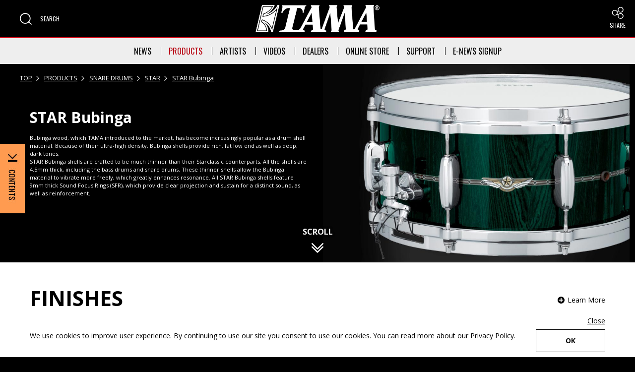

--- FILE ---
content_type: text/html;charset=utf-8
request_url: https://www.tama.com/usa/products/snare_drums/star_bubinga_snare.html
body_size: 9034
content:
<!DOCTYPE html>

<html lang="en">
<head class="rt_bn_product_info">
	<meta charset="UTF-8" />
	<meta name="keywords" class="rt_p_meta_keywords" content="STAR Bubinga,Products,TAMA,TAMA DRUMS,HOSHINO GAKKI" />
	<meta name="description" class="rt_p_meta_description" content="Find a great collection of 「STAR Bubinga」 at TAMA Drums. Bubinga wood, which TAMA introduced to the market, has become increasingly popular as a drum shell material. Because of their ultra-high density, Bubinga shells provide rich, fat low end as well as deep, dark tones. 
STAR Bubinga shells are crafted to be much thinner than their Starclassic counterparts. All the shells are 4.5mm thick, including the bass drums and snare drums. These thinner shells allow the Bubinga material to vibrate more freely, which greatly enhances resonance. All STAR Bubinga shells feature 9mm thick Sound Focus Rings (SFR), which provide clear projection and sustain for a distinct sound, as well as reinforcement." />
	<title class="rt_p_head_title">STAR Bubinga | STAR | SNARE DRUMS | PRODUCTS | TAMA Drums</title>
	<meta property="og:site_name" content="TAMA Drums" />
	<meta property="og:type" content="article" />
	<meta property="og:title" class="rt_p_head_title" content="STAR Bubinga | STAR | SNARE DRUMS | PRODUCTS | TAMA Drums" />
	<meta property="og:description" class="rt_p_meta_description" content="Find a great collection of 「STAR Bubinga」 at TAMA Drums. Bubinga wood, which TAMA introduced to the market, has become increasingly popular as a drum shell material. Because of their ultra-high density, Bubinga shells provide rich, fat low end as well as deep, dark tones. 
STAR Bubinga shells are crafted to be much thinner than their Starclassic counterparts. All the shells are 4.5mm thick, including the bass drums and snare drums. These thinner shells allow the Bubinga material to vibrate more freely, which greatly enhances resonance. All STAR Bubinga shells feature 9mm thick Sound Focus Rings (SFR), which provide clear projection and sustain for a distinct sound, as well as reinforcement." />
	<meta property="og:url" class="rt_p_og_url" content="https://www.tama.com/usa/products/detail/star_bubinga_snare.html" />
	<meta property="fb:app_id" content="586153898093311" />
	<meta property="og:image" class="rt_p_og_img" content="https://www.tama.com/common/product_artist_file/file/pen_STAR_Bubinga_snare_00_01.png" />
	<meta name="twitter:image" class="rt_p_og_img" content="https://www.tama.com/common/product_artist_file/file/pen_STAR_Bubinga_snare_00_01.png" />
	<meta name="twitter:card" content="summary_large_image" />
	<meta name="twitter:site" content="@TAMAofficial" />
	<meta http-equiv="X-UA-Compatible" content="IE=edge" />
	<meta name="viewport" content="width=device-width, initial-scale=1.0" />
	<meta name="format-detection" content="telephone=no" />
	<link type="text/css" rel="stylesheet" href="/common/css/style.css" />
<link rel="icon" href="/favicon.ico" />
<!-- Google Tag Manager --><script>(function(w,d,s,l,i){w[l]=w[l]||[];w[l].push({'gtm.start':
new Date().getTime(),event:'gtm.js'});var f=d.getElementsByTagName(s)[0],
j=d.createElement(s),dl=l!='dataLayer'?'&l='+l:'';j.async=true;j.src=
'https://www.googletagmanager.com/gtm.js?id='+i+dl;f.parentNode.insertBefore(j,f);
})(window,document,'script','dataLayer','GTM-5DP5HF3');</script><!-- End Google Tag Manager --><!-- Google tag (gtag.js) --><script async="" src="https://www.googletagmanager.com/gtag/js?id=G-SKXTTMMRFR"></script><script>
  window.dataLayer = window.dataLayer || [];
  function gtag(){dataLayer.push(arguments);}
  gtag('js', new Date());

  gtag('config', 'G-SKXTTMMRFR');
</script></head>
<body>
<div id="pagetop" class="container products products-detail">
	<header class="header inc_usa_header">
	<link href="/common/css/gdpr.css" rel="stylesheet" type="text/css" />
	<div class="header-gdpr js-zoomCheck" id="header-gdpr">
		<div class="mod-auto header-gdpr-in opacity">
			<p class="header-gdpr-in-text">We use cookies to improve user experience. By continuing to use our site you consent to use our cookies. You can read more about our <a href="/usa/privacy.html" tabindex="-1" class="td_under opacity">Privacy Policy</a>.</p>
			<p class="header-gdpr-in-btn" id="header-gdpr-in-btn"><a href="javascript:void(0)" tabindex="-1" class="mod-btn mod-btn140">OK</a></p>
			<p class="header-gdpr-in-close" id="header-gdpr-in-close"><a href="javascript:void(0)" tabindex="-1" class="td_under">Close</a></p>
		</div>
	</div>

	<div class="header-content opacity">
		<div class="header-content-left">
			<div class="header-content-left-in header-content-left-in-sp">
				<div class="header-menu js-header-menu" tabindex="0" role="button" aria-expanded="false" aria-controls="header-spMenu">
					<div class="header-menu-button js-header-menu-btn">
						<span class="header-menu-button-inner"></span>
					</div>
					<span class="header-menu-button-text">MENU</span>
				</div>
				<!-- SP nav -->
				<nav class="header-menuBlock js-header-menu-block clearfix" id="header-spMenu" aria-label="Header Menu">
					<div class="header-menuBlock-sp">
						<ul class="di_block">
							<li class="js-toggle header-menuBlock-sp-category" tabindex="-1" role="button" aria-expanded="false" aria-controls="header-nav-news-sp">NEWS</li>
							<li class="js-toggleBlock" id="header-nav-news-sp">
								<ul>
									<li><a href="/usa/news/drumset/" class="header-menuBlock-sp-category-child" tabindex="-1">DRUM SET<i class="icon icon-arrow_right" aria-hidden="true"></i></a></li>
									<li><a href="/usa/news/marching/" class="header-menuBlock-sp-category-child" tabindex="-1">TAMA <span aria-hidden="true">|</span> BERGERAULT<br />MARCHING PERCUSSION<i class="icon icon-arrow_right" aria-hidden="true"></i></a></li>
									<li><a href="/usa/news/concert/" class="header-menuBlock-sp-category-child" tabindex="-1">TAMA <span aria-hidden="true">|</span> BERGERAULT<br />CONCERT PERCUSSION<i class="icon icon-arrow_right" aria-hidden="true"></i></a></li>
								</ul>
							</li>
						</ul>
						<ul class="di_block">
							<li class="js-toggle header-menuBlock-sp-category" tabindex="-1" role="button" aria-expanded="false" aria-controls="header-nav-products-sp">PRODUCTS</li>
							<li class="js-toggleBlock" id="header-nav-products-sp">
								<ul>
									<li><a href="/usa/products/" class="header-menuBlock-sp-category-child" lang="en" tabindex="-1">PRODUCTS TOP<i class="icon icon-arrow_right" aria-hidden="true"></i></a></li>
									<li><a href="/usa/products/drum_kits/" class="header-menuBlock-sp-category-child" lang="en" tabindex="-1">DRUM KITS<i class="icon icon-arrow_right" aria-hidden="true"></i></a></li>
									<li><a href="/usa/products/snare_drums/" class="header-menuBlock-sp-category-child" lang="en" tabindex="-1">SNARE DRUMS<i class="icon icon-arrow_right" aria-hidden="true"></i></a></li>
									<li><a href="/usa/products/original_percussion/" class="header-menuBlock-sp-category-child" lang="en" tabindex="-1">ORIGINAL PERCUSSION<i class="icon icon-arrow_right" aria-hidden="true"></i></a></li>
									<li><a href="/usa/products/hardware/" class="header-menuBlock-sp-category-child" lang="en" tabindex="-1">HARDWARE<i class="icon icon-arrow_right" aria-hidden="true"></i></a></li>
									<li><a href="/usa/products/practice_tools/" class="header-menuBlock-sp-category-child" lang="en" tabindex="-1">PRACTICE TOOLS<i class="icon icon-arrow_right" aria-hidden="true"></i></a></li>
									<li><a href="/usa/products/sticks/" class="header-menuBlock-sp-category-child" lang="en" tabindex="-1">STICKS<i class="icon icon-arrow_right" aria-hidden="true"></i></a></li>
									<li><a href="/usa/products/bags/" class="header-menuBlock-sp-category-child" lang="en" tabindex="-1">BAGS<i class="icon icon-arrow_right" aria-hidden="true"></i></a></li>
									<li><a href="/usa/products/accessories/" class="header-menuBlock-sp-category-child" lang="en" tabindex="-1">ACCESSORIES<i class="icon icon-arrow_right" aria-hidden="true"></i></a></li>
									<li><a href="/usa/products/concert/" class="header-menuBlock-sp-category-child" lang="en" tabindex="-1">TAMA <span aria-hidden="true">|</span> BERGERAULT CONCERT PERCUSSION<i class="icon icon-arrow_right" aria-hidden="true"></i></a></li>
									<li><a href="/usa/products/marching/" class="header-menuBlock-sp-category-child" lang="en" tabindex="-1">TAMA <span aria-hidden="true">|</span> BERGERAULT MARCHING PERCUSSION<i class="icon icon-arrow_right" aria-hidden="true"></i></a></li>
									<li><a href="/usa/products/microphone_stand/" class="header-menuBlock-sp-category-child" lang="en" tabindex="-1">MICROPHONE STANDS<i class="icon icon-arrow_right" aria-hidden="true"></i></a></li>
									<li><a href="/usa/products/" class="header-menuBlock-sp-category-child header-menuBlock-sp-category-child-more" lang="en" tabindex="-1">VIEW MORE<i class="icon icon-arrow_right" aria-hidden="true"></i></a></li>
								</ul>
							</li>
						</ul>
						<ul class="di_block">
							<li class="js-toggle header-menuBlock-sp-category" tabindex="-1" role="button" aria-expanded="false" aria-controls="header-nav-artists-sp">ARTISTS</li>
							<li class="js-toggleBlock" id="header-nav-artists-sp">
								<ul>
									<li><a href="/usa/artists/" class="header-menuBlock-sp-category-child" tabindex="-1">ARTISTS TOP<i class="icon icon-arrow_right" aria-hidden="true"></i></a></li>
									<li><a href="/usa/artists/drumset/" class="header-menuBlock-sp-category-child" tabindex="-1">DRUM SET<i class="icon icon-arrow_right" aria-hidden="true"></i></a></li>
									<li><a href="/usa/artists/hardware/" class="header-menuBlock-sp-category-child" tabindex="-1">HARDWARE<i class="icon icon-arrow_right" aria-hidden="true"></i></a></li>
									<li><a href="/usa/artists/marching_concert/" class="header-menuBlock-sp-category-child" tabindex="-1">TAMA <span aria-hidden="true">|</span> BERGERAULT<br />MARCHING AND CONCERT PERCUSSION<i class="icon icon-arrow_right" aria-hidden="true"></i></a></li>
								</ul>
							</li>
						</ul>
						<ul>
							<li><a href="/usa/videos/" tabindex="-1" class="header-menuBlock-sp-category">VIDEOS</a></li>
						</ul>
						<ul class="di_block">
							<li class="js-toggle header-menuBlock-sp-category" tabindex="-1" role="button" aria-expanded="false" aria-controls="header-nav-online-sp">ONLINE STORE</li>
							<li class="js-toggleBlock" id="header-nav-online-sp">
								<ul>
									<li><a href="https://www.tamamerch.com" target="_blank" class="header-menuBlock-sp-category-child" tabindex="-1">MERCH <i class="icon icon-blank" aria-label="External link(open in new windows)"></i></a></li>
								</ul>
							</li>
						</ul>
						<ul class="di_block">
							<li class="js-toggle header-menuBlock-sp-category" tabindex="-1" role="button" aria-expanded="false" aria-controls="header-nav-dealers-sp">DEALERS</li>
							<li class="js-toggleBlock" id="header-nav-dealers-sp">
								<ul>
									<li><a href="/usa/dealers/" class="header-menuBlock-sp-category-child" tabindex="-1">DRUM SET DEALERS<i class="icon icon-arrow_right" aria-hidden="true"></i></a></li>
									<li><a href="/usa/dealers//marching.html" class="header-menuBlock-sp-category-child" tabindex="-1">MARCHING/CONCERT DEALERS<i class="icon icon-arrow_right" aria-hidden="true"></i></a></li>
								</ul>
							</li>
						</ul>
						<!--<a href="/usa/dealers/" tabindex="-1" class="header-menuBlock-sp-category">DEALERS</a>-->
						<ul class="di_block">
							<li class="js-toggle header-menuBlock-sp-category" tabindex="-1" role="button" aria-expanded="false" aria-controls="header-nav-support-sp">SUPPORT</li>
							<li class="js-toggleBlock" id="header-nav-support-sp">
								<ul>
									<li><a href="/usa/support/" class="header-menuBlock-sp-category-child" tabindex="-1">SUPPORT TOP<i class="icon icon-arrow_right" aria-hidden="true"></i></a></li>
									<li><a href="/usa/support/manual/" class="header-menuBlock-sp-category-child" tabindex="-1">MANUALS<i class="icon icon-arrow_right" aria-hidden="true"></i></a></li>
									<li><a href="/usa/support/contact/" class="header-menuBlock-sp-category-child" tabindex="-1">CONTACT<i class="icon icon-arrow_right" aria-hidden="true"></i></a></li>
									<li><a href="/usa/support/catalogs/" class="header-menuBlock-sp-category-child" tabindex="-1">CATALOGS<i class="icon icon-arrow_right" aria-hidden="true"></i></a></li>
									<li><a href="/world/support/parts/" class="header-menuBlock-sp-category-child" tabindex="-1">PARTS<i class="icon icon-arrow_right" aria-hidden="true"></i></a></li>
									<li><a href="/usa/support/warranty_registration/" target="_blank" class="header-menuBlock-sp-category-child" tabindex="-1">WARRANTY REGISTRATION<i class="icon icon-blank" aria-label="External link(open in new windows)"></i></a></li>
									<li><a href="/usa/support/warranty_terms_and_conditions/" class="header-menuBlock-sp-category-child" tabindex="-1">WARRANTY TERMS AND CONDITIONS<i class="icon icon-arrow_right" aria-hidden="true"></i></a></li>
									<li><a href="/usa/support/wallpapers.html" class="header-menuBlock-sp-category-child" tabindex="-1">WALLPAPERS<i class="icon icon-arrow_right" aria-hidden="true"></i></a></li>
									<li><a href="https://www.hoshinogakki.co.jp/TAMA50th/index.html" target="_blank" class="header-menuBlock-sp-category-child" tabindex="-1">HISTORY <i class="icon icon-blank" aria-label="External link(open in new windows)"></i></a></li>
									<li><a href="/usa/support/" class="header-menuBlock-sp-category-child header-menuBlock-sp-category-child-more" tabindex="-1">VIEW MORE<i class="icon icon-arrow_right" aria-hidden="true"></i></a></li>
								</ul>
							</li>
						</ul>
						<ul>
							<li><a href="/usa/enews_signup.html" tabindex="-1" class="header-menuBlock-sp-category">E-NEWS SIGNUP</a></li>
						</ul>
					</div>
				</nav>
			</div>
			<div class="header-content-left-in">
				<div class="header-search" tabindex="0" role="button" aria-expanded="false" aria-controls="header-searchMenu">
					<i class="icon icon-zoom" aria-hidden="true"></i>
					<span class="header-search-text">SEARCH</span>
				</div>
				<!-- search -->
				<div class="header-menuBlock js-header-search-block" id="header-searchMenu">
					<div class="header-searchBlock">
						<div class="mod-siteSearch-box mod-siteSearch-box_products">
							<ul class="mod-siteSearch-box_products-ul">
								<li class="mod-siteSearch-box_products-li mod-siteSearch-box_products-icon"><i class="icon icon-zoom" aria-hidden="true"></i></li>
								<li class="mod-siteSearch-box_products-li mod-siteSearch-box_products-text"><span class="fw_bold">PRODUCT SEARCH</span></li>
								<li class="mod-siteSearch-box_products-li mod-siteSearch-box_products-select mod-select">
									<label for="product-category" class="sr-only">Select Product Category</label>
										<select id="product-category" class="js-header-prodSearch-select" tabindex="-1" aria-label="Select Product Category">
											<option value="/usa/products/search/all/list/">ALL CATEGORIES</option>
											<option value="/usa/products/search/drum_kits/list/">DRUM KITS</option>
											<option value="/usa/products/search/snare_drums/list/">SNARE DRUMS</option>
											<option value="/usa/products/search/original_percussion/list/">ORIGINAL PERCUSSION</option>
											<option value="/usa/products/search/hardware/list/">HARDWARES</option>
											<option value="/usa/products/search/practice_tools/list/">PRACTICE TOOLS</option>
											<option value="/usa/products/search/sticks/list/">STICKS</option>
											<option value="/usa/products/search/bags/list/">BAGS</option>
											<option value="/usa/products/search/accessories/list/">ACCESSORIES</option>
											<option value="/usa/products/search/concert/list/">TAMA | BERGERAULT CONCERT PERCUSSION</option>
											<option value="/usa/products/search/marching/list/">TAMA | BERGERAULT MARCHING PERCUSSION</option>
											<option value="/usa/products/search/microphone_stand/list/">MICROPHONE STANDS</option>
										</select>
								</li>
								<li class="mod-siteSearch-box_products-li mod-siteSearch-box_products-input">
									<label for="prod-search" class="sr-only">Search Products</label>
									<input class="js-header-prodSearch-input" placeholder="SEARCH" id="prod-search" type="text" tabindex="-1" />
								</li>
								<li class="mod-siteSearch-box_products-li mod-siteSearch-box_products-btn opacity">
									<a href="/usa/products/search/all/list/" tabindex="-1" class="mod-siteSearch-box_products-btn-in js-header-prodSearch"><span>SEARCH</span></a>
								</li>
							</ul>
						</div>
					</div>
				</div>
			</div>
		</div>
		<a href="/usa/" class="header-content-logo"><img src="/images/logo.png" class="width-u-100" alt="TAMA Drums logo" /></a>
		<div class="header-content-right">
			<div class="pos_relative">
				<p class="header-content-right-sp" tabindex="0" role="button" aria-expanded="false" aria-controls="header-shareMenu">
					<i class="icon icon-share" aria-hidden="true"></i>
					<span lang="en">SHARE</span>
				</p>
				<div class="header-content-right-wrap" id="header-shareMenu">
					<dl>
						<dt class="mb20 ff_Oswald fs_large_x">TAMA</dt>
						<dd class="header-content-right-in"><a href="https://www.facebook.com/tamadrums/" tabindex="-1" target="_blank" aria-label="Facebook External link(open in new windows)" class="header-content-right-in-icon"><img src="/common/images/facebook.svg" alt="Facebook" /></a></dd>
						<dd class="header-content-right-in"><a href="https://x.com/TAMAofficial" tabindex="-1" target="_blank" aria-label="X External link(open in new windows)" class="header-content-right-in-icon"><img src="/common/images/twitter.svg" alt="X" /></a></dd>
						<dd class="header-content-right-in"><a href="https://instagram.com/officialtamadrums" tabindex="-1" target="_blank" aria-label="Instagram External link(open in new windows)" class="header-content-right-in-icon"><img src="/common/images/instagram.svg" alt="Instagram" /></a></dd>
						<dd class="header-content-right-in"><a href="https://www.youtube.com/user/TAMAofficial" tabindex="-1" target="_blank" aria-label="Youtube External link(open in new windows)" class="header-content-right-in-icon"><img src="/common/images/youtube.svg" alt="Youtube" /></a></dd>
						<dt class="mt100 mb20 ff_Oswald fs_large_x">TAMA Marching and Concert Percussion</dt>
						<dd class="header-content-right-in"><a href="https://www.facebook.com/tamabergeraultusa" tabindex="-1" target="_blank" aria-label="Facebook External link(open in new windows)" class="header-content-right-in-icon"><img src="/common/images/facebook.svg" alt="Facebook" /></a></dd>
						<dd class="header-content-right-in"><a href="https://www.instagram.com/tamabergeraultusa/" tabindex="-1" target="_blank" aria-label="Instagram External link(open in new windows)" class="header-content-right-in-icon"><img src="/common/images/instagram.svg" alt="Instagram" /></a></dd>
					</dl>
				</div>
			</div>
		</div>
	</div>

	<!-- PC nav -->
	<ul class="header-nav">
		<li class="header-nav-in">
			<a href="/usa/news/" class="header-nav-in-head header-nav-in-news" aria-expanded="false" aria-controls="header-nav-news">NEWS</a>
			<ul id="header-nav-news">
				<li><a href="/usa/news/drumset/" class="mod-a">DRUM SET</a></li>
				<li><a href="/usa/news/marching/" class="mod-a">TAMA <span aria-hidden="true">|</span> BERGERAULT MARCHING PERCUSSION</a></li>
				<li><a href="/usa/news/concert/" class="mod-a">TAMA <span aria-hidden="true">|</span> BERGERAULT CONCERT PERCUSSION</a></li>
			</ul>
		</li>
		<li class="header-nav-in">
			<a href="/usa/products/" class="header-nav-in-head header-nav-in-products" aria-expanded="false" aria-controls="header-nav-products">PRODUCTS</a>
			<ul id="header-nav-products">
				<li><a href="/usa/products/" class="mod-a" lang="en">PRODUCTS TOP</a></li>
				<li><a href="/usa/products/drum_kits/" class="mod-a" lang="en">DRUM KITS</a></li>
				<li><a href="/usa/products/snare_drums/" class="mod-a" lang="en">SNARE DRUMS</a></li>
				<li><a href="/usa/products/original_percussion/" class="mod-a" lang="en">ORIGINAL PERCUSSION</a></li>
				<li><a href="/usa/products/hardware/" class="mod-a" lang="en">HARDWARE</a></li>
				<li><a href="/usa/products/practice_tools/" class="mod-a" lang="en">PRACTICE TOOLS</a></li>
				<li><a href="/usa/products/sticks/" class="mod-a" lang="en">STICKS</a></li>
				<li><a href="/usa/products/bags/" class="mod-a" lang="en">BAGS</a></li>
				<li><a href="/usa/products/accessories/" class="mod-a" lang="en">ACCESSORIES</a></li>
				<li><a href="/usa/products/concert/" class="mod-a" lang="en">TAMA <span aria-hidden="true">|</span> BERGERAULT CONCERT PERCUSSION</a></li>
				<li><a href="/usa/products/marching/" class="mod-a" lang="en">TAMA <span aria-hidden="true">|</span> BERGERAULT MARCHING PERCUSSION</a></li>
				<li><a href="/usa/products/microphone_stand/" class="mod-a" lang="en">MICROPHONE STANDS</a></li>
			</ul>
		</li>
		<li class="header-nav-in">
			<a href="/usa/artists/" class="header-nav-in-head header-nav-in-artists" aria-expanded="false" aria-controls="header-nav-artists">ARTISTS</a>
			<ul id="header-nav-artists">
				<li><a href="/usa/artists/" class="mod-a">ARTISTS TOP</a></li>
				<li><a href="/usa/artists/drumset/" class="mod-a">DRUM SET</a></li>
				<li><a href="/usa/artists/hardware/" class="mod-a">HARDWARE</a></li>
				<li><a href="/usa/artists/marching_concert/" class="mod-a">TAMA <span aria-hidden="true">|</span> BERGERAULT<br />MARCHING AND CONCERT PERCUSSION</a></li>
			</ul>
		</li>
		<li class="header-nav-in"><a href="/usa/videos/" class="header-nav-in-videos">VIDEOS</a></li>
		<li class="header-nav-in">
			<a href="/usa/dealers/" class="header-nav-in-head header-nav-in-dealers" aria-expanded="false" aria-controls="header-nav-dealers">DEALERS</a>
			<ul id="header-nav-dealers">
				<li><a href="/usa/dealers/" class="mod-a">DRUM SET DEALERS</a></li>
				<li><a href="/usa/dealers/marching.html" class="mod-a">MARCHING/CONCERT DEALERS</a></li>
			</ul>
		</li>
		<li class="header-nav-in">
			<span class="header-nav-in-head header-nav-in-online" tabindex="0" role="button" aria-expanded="false" aria-controls="header-nav-online">ONLINE STORE</span>
			<ul id="header-nav-online">
				<li><a href="https://www.tamamerch.com" target="_blank" class="mod-a">MERCH <i class="icon icon-blank" aria-label="External link(open in new windows)"></i></a></li>
			</ul>
		</li>
		<li class="header-nav-in">
			<a href="/usa/support/" class="header-nav-in-head header-nav-in-support" aria-expanded="false" aria-controls="header-nav-support">SUPPORT</a>
			<ul id="header-nav-support">
				<li><a href="/usa/support/" class="mod-a">SUPPORT TOP</a></li>
				<li><a href="/usa/support/manual/" class="mod-a">MANUALS</a></li>
				<li><a href="/usa/support/contact/" class="mod-a">CONTACT</a></li>
				<li><a href="/usa/support/catalogs/" class="mod-a">CATALOGS</a></li>
				<li><a href="/world/support/parts/" class="mod-a">PARTS</a></li>
				<li><a href="/usa/support/warranty_registration/" class="mod-a">WARRANTY REGISTRATION</a></li>
				<li><a href="/usa/support/warranty_terms_and_conditions/" class="mod-a">WARRANTY TERMS AND CONDITIONS</a></li>
				<li><a href="/usa/support/wallpapers.html" class="mod-a">WALLPAPERS</a></li>
				<li><a href="https://www.hoshinogakki.co.jp/TAMA50th/index.html" class="mod-a" target="_blank">HISTORY <i class="icon icon-blank" aria-label="External link(open in new windows)"></i></a></li>
			</ul>
		</li>
		<li class="header-nav-in"><a href="/usa/enews_signup.html" class="header-nav-in-magazine">E-NEWS SIGNUP</a></li>
	</ul>
</header>

	<main class="contents rt_bn_product_info">

		<!-- ファーストビュー部分 -->
		<section class="products-detail-firstBlock">

			<!-- パンくず -->
			<ul itemscope="" itemtype="http://schema.org/BreadcrumbList" class="mod-topicPath opacity">
				<li itemprop="itemListElement" itemscope="" itemtype="http://schema.org/ListItem" class="mod-topicPath-li">
					<a itemprop="item" href="/usa/">TOP</a>
					<meta itemprop="position" content="1" />
				</li>
				<li itemprop="itemListElement" itemscope="" itemtype="http://schema.org/ListItem" class="mod-topicPath-li">
					<a itemprop="item" href="/usa/products/">PRODUCTS</a>
					<meta itemprop="position" content="2" />
				</li>
				<li itemprop="itemListElement" itemscope="" itemtype="http://schema.org/ListItem" class="mod-topicPath-li">
					<a itemprop="item" class="rt_cf_p_cm_category_href" href="/usa/products/snare_drums/">SNARE DRUMS</a>
					<meta itemprop="position" content="3" />
				</li>
				<li itemprop="itemListElement" itemscope="" itemtype="http://schema.org/ListItem" class="mod-topicPath-li rt_cf_cm_model_isnot_no_model">
					<a itemprop="item" class="rt_cf_p_cm_model_href rt_cf_cm_category_not_accessories" href="/usa/products/snare_drums/star_snare/">STAR</a>
					
					<meta itemprop="position" content="4" />
				</li>
				<li itemprop="itemListElement" itemscope="" itemtype="http://schema.org/ListItem" class="mod-topicPath-li">
					<!-- USサイトの場合 かつ USモデルNo.が設定済みの場合 -->
					<span class="rt_p_regions_is_us rt_cf_p_cm_us_model_no_is">
						
						
						<a itemprop="item" class="rt_cf_p_cm_us_model_no_href_snare_drums rt_cf_cm_category_snare_drums" href="/usa/products/snare_drums/star_bubinga_snare.html">STAR Bubinga</a>
					</span>
					<!-- USサイトの場合 かつ USモデルNo.が未設定の場合 -->
					
					<!-- USサイト以外の場合 -->
					
					<meta itemprop="position" content="5" class="rt_cf_cm_model_isnot_no_model" />
					
				</li>
			</ul>

			<div class="__wrap">
				<!-- メインビジュアル -->
				<figure class="__img rt_cf_p_cm_region_img_is">
					<img src="/common/product_artist_file/file/pen_TBS136D-CDKG_Header.jpg" alt="" class="rt_cf_p_cm_region_img" />
				</figure>
				<a href="#contentsTop" rel="scroll" class="__scroll" data-view="sp tablet">
					<span>SCROLL</span><i class="icon icon-arrow_down2" aria-hidden="true"></i>
				</a>
				<div class="__textWrap">
					<div class="__text">
						<div class="__inner">
							<!-- USサイトの場合 かつ USモデルNo.が設定済みの場合 -->
							<h1 class="rt_p_regions_is_us rt_cf_p_cm_us_model_no_is rt_cf_p_cm_us_model_no">STAR Bubinga</h1>
							<!-- USサイトの場合 かつ USモデルNo.が未設定の場合 -->
							
							<!-- USサイト以外の場合 -->
							
							<p class="rt_cf_p_cm_region_desc">Bubinga wood, which TAMA introduced to the market, has become increasingly popular as a drum shell material. Because of their ultra-high density, Bubinga shells provide rich, fat low end as well as deep, dark tones. <br />STAR Bubinga shells are crafted to be much thinner than their Starclassic counterparts. All the shells are 4.5mm thick, including the bass drums and snare drums. These thinner shells allow the Bubinga material to vibrate more freely, which greatly enhances resonance. All STAR Bubinga shells feature 9mm thick Sound Focus Rings (SFR), which provide clear projection and sustain for a distinct sound, as well as reinforcement.</p>
						</div>
						<span class="__learnMore" tabindex="0" aria-hidden="true">
							<span class="__icon"><i class="icon icon-plus"></i></span><span class="__txt">Learn More</span>
						</span>
					</div>

					<!-- 日本語サイトのみ価格表示 -->
					

					<div class="__links">
						<!-- アーティスト詳細（シグネチャーモデル商品） -->
						
						<!-- 特設ページ -->
						
					</div>

					<!-- <div class="__share rt_p_regions_isnot_cn"><!-- 中国語サイト以外の場合シェアボタン表示 -->
					<!-- 	<p>SHARE：</p>
						<a href="https://www.facebook.com/sharer/sharer.php?u=#link" onclick="window.open(this.href, 'FBwindow', 'width=650, height=450, menubar=no, toolbar=no, scrollbars=yes'); return false;" target="_blank" class="mod-share-btn mod-share-btn_facebook js-share-item" aria-label="Share to Facebook(open in new windows)"><i class="icon icon-facebook" aria-hidden="true"></i></a>
						<a href="https://twitter.com/share?url=#link&related=twitterapi%2Ctwitter&text=#text" target="_blank" class="mod-share-btn mod-share-btn_twitter js-share-item" aria-label="Share to Twitter(open in new windows)"><i class="icon icon-twitter" aria-hidden="true"></i></a>
					</div>-->
				</div>
			</div>
			<a href="#contentsTop" rel="scroll" class="__scroll" data-view="pc">
				<span>SCROLL</span><i class="icon icon-arrow_down2" aria-hidden="true"></i>
			</a>
		</section>

		<!-- 左フロートナビ -->
		<nav class="products-detail-nav" aria-label="Products Detail">
			<div class="products-detail-nav-wrap">
				<div class="products-detail-nav-btn" aria-expanded="false" tabindex="0" role="button" aria-controls="contents_index">
					<img src="/images/products/detail/contents_btn.jpg" class="width-u-100" alt="CONTENTS INDEX" />
				</div>
				<ul class="products-detail-nav-content opacity" id="contents_index">
					<li class="__item rt_cf_p_cm_region_color_is">
						<a href="#products_detail_finishes" rel="scroll" class="mod-a" tabindex="-1">FINISHES</a>
					</li>
					<li class="__item rt_cf_cm_category_not_drum_kits rt_cf_cm_category_snare_drums rt_bn_snare_lineup_is_not_0">
						<a href="#products_detail_lineup" rel="scroll" class="mod-a" tabindex="-1">LINEUP</a>
					</li>
					
					<li class="__item rt_cf_cm_category_is_disp_spec">
						<a href="#products_detail_specifications" rel="scroll" class="mod-a" tabindex="-1">SPECIFICATIONS</a>
					</li>
					
					
					
					
					<li class="__item rt_bn_block_list_is_not_0">
						<a href="#products_detail_features" rel="scroll" class="mod-a" tabindex="-1">FEATURES</a>
					</li>
					
					
					<li class="__item">
						<a href="#products_detail_support" rel="scroll" class="mod-a" tabindex="-1">SUPPORT</a>
					</li>
				</ul>
			</div>
		</nav>

		<div class="products-detail-contents" id="contentsTop">

			<!-- FINISHES ----------------------------------------------------------------------------------------------------------->
			<section class="products-detail-section rt_cf_p_cm_region_color_is" id="products_detail_finishes">
				<div class="mod-auto">
					<h2 class="snare_drums products-detail-h2 rt_cf_cm_category_is">FINISHES</h2>
					<span class="products-detail-toggleSwitch js-prodDetailToggle" aria-expanded="false" tabindex="0" role="button" aria-controls="finishes_list">
						<span class="__icon"><i class="icon icon-plus" aria-hidden="true"></i></span><span class="__txt">Learn More</span>
					</span>
					

					<div class="products-detail-toggleBlock" id="finishes_list">
						<div class="products-detail-finishes _lacquer">
							<h3 class="products-detail-h3">LACQUER FINISHES</h3>
							<ul class="products-detail-finishesList opacity">
								<!-- JS -->
							</ul>
						</div>
						<div class="products-detail-finishes _exotic">
							<h3 class="products-detail-h3">EXOTIC FINISHES (LACQUER)</h3>
							<ul class="products-detail-finishesList opacity">
								<!-- JS -->
							</ul>
						</div>
						<div class="products-detail-finishes _premium">
							<h3 class="products-detail-h3">PREMIUM LACQUER FINISHES</h3>
							<ul class="products-detail-finishesList opacity">
								<!-- JS -->
							</ul>
						</div>
						<div class="products-detail-finishes _duracover">
							<h3 class="products-detail-h3">DURACOVER WRAP FINISHES</h3>
							<ul class="products-detail-finishesList opacity">
								<!-- JS -->
							</ul>
						</div>
						<div class="products-detail-finishes _unicolor">
							<h3 class="products-detail-h3">UNICOLOR WRAP FINISHES</h3>
							<ul class="products-detail-finishesList opacity">
								<!-- JS -->
							</ul>
						</div>
						<div class="products-detail-finishes _cocktail">
							<h3 class="products-detail-h3">COCKTAIL-JAM KIT</h3>
							<ul class="products-detail-finishesList opacity">
								<!-- JS -->
							</ul>
						</div>
						<div class="products-detail-finishes _cocktail-mini">
							<h3 class="products-detail-h3">COCKTAIL-JAM MINI KIT</h3>
							<ul class="products-detail-finishesList opacity">
								<!-- JS -->
							</ul>
						</div>
						<div class="products-detail-finishes _covering">
							<h3 class="products-detail-h3">COVERING FINISHES</h3>
							<ul class="products-detail-finishesList opacity">
								<!-- JS -->
							</ul>
						</div>
						<div class="products-detail-finishes _oil">
							<h3 class="products-detail-h3">OIL FINISH</h3>
							<ul class="products-detail-finishesList opacity">
								<!-- JS -->
							</ul>
						</div>
						<div class="products-detail-finishes _other">
							<h3 class="products-detail-h3">※該当仕上げなし※</h3>
							<ul class="products-detail-finishesList opacity">
								<!-- JS -->
							</ul>
						</div>

					</div>
					<div class="products-detail-toggle js-prodDetailToggle" aria-expanded="false" tabindex="0" role="button" aria-controls="finishes_list">
						<span class="__icon"><i class="icon icon-plus" aria-hidden="true"></i></span><span class="__txt">Learn More</span>
					</div>

					<!-- ↓ CMS出力データここから ↓ ------------------------------------------------------------------->

					<!-- 仕上げ -->
					<ul class="di_none js-finishesList-head">
						<li class="rt_cf_p_cm_finish">
							<span class="rt_cf_p_cm_finish_str">LACQUER FINISHES</span>
						</li><li class="rt_cf_p_cm_finish">
							<span class="rt_cf_p_cm_finish_str">LACQUER FINISHES</span>
						</li><li class="rt_cf_p_cm_finish">
							<span class="rt_cf_p_cm_finish_str">LACQUER FINISHES</span>
						</li><li class="rt_cf_p_cm_finish">
							<span class="rt_cf_p_cm_finish_str">LACQUER FINISHES</span>
						</li><li class="rt_cf_p_cm_finish">
							<span class="rt_cf_p_cm_finish_str">LACQUER FINISHES</span>
						</li><li class="rt_cf_p_cm_finish">
							<span class="rt_cf_p_cm_finish_str">LACQUER FINISHES</span>
						</li><li class="rt_cf_p_cm_finish">
							<span class="rt_cf_p_cm_finish_str">LACQUER FINISHES</span>
						</li><li class="rt_cf_p_cm_finish">
							<span class="rt_cf_p_cm_finish_str">LACQUER FINISHES</span>
						</li><li class="rt_cf_p_cm_finish">
							<span class="rt_cf_p_cm_finish_str">LACQUER FINISHES</span>
						</li><li class="rt_cf_p_cm_finish">
							<span class="rt_cf_p_cm_finish_str">LACQUER FINISHES</span>
						</li><li class="rt_cf_p_cm_finish">
							<span class="rt_cf_p_cm_finish_str">LACQUER FINISHES</span>
						</li><li class="rt_cf_p_cm_finish">
							<span class="rt_cf_p_cm_finish_str">LACQUER FINISHES</span>
						</li>
					</ul>

					<!-- リージョンカラー画像 -->
					<ul class="di_none js-finishesList-colorImg">
						<li class="cf_cm_region_color">
							<!-- カラー画像：　マーチング以外はドラムの画像を使用 -->
							<span class="rt_cf_cm_category_not_marching"><img src="/common/product_artist_file/file/pen_PBA_icon.jpg" class="rt_cf_pcl_color_img" alt="PBA" /></span>

							<!-- カラー画像 マーチング：　マーチング＞バスドラム以外はマーチングの画像を使用 -->
							
							

							<!-- カラー画像 マーチング＞バスドラム：　マーチング＞バスドラムのみバスドラムの画像を使用 -->
							
							
						</li><li class="cf_cm_region_color">
							<!-- カラー画像：　マーチング以外はドラムの画像を使用 -->
							<span class="rt_cf_cm_category_not_marching"><img src="/common/product_artist_file/file/pen_SAC_icon.jpg" class="rt_cf_pcl_color_img" alt="SAC" /></span>

							<!-- カラー画像 マーチング：　マーチング＞バスドラム以外はマーチングの画像を使用 -->
							
							

							<!-- カラー画像 マーチング＞バスドラム：　マーチング＞バスドラムのみバスドラムの画像を使用 -->
							
							
						</li><li class="cf_cm_region_color">
							<!-- カラー画像：　マーチング以外はドラムの画像を使用 -->
							<span class="rt_cf_cm_category_not_marching"><img src="/common/product_artist_file/file/pen_CDKG_icon.jpg" class="rt_cf_pcl_color_img" alt="CDKG" /></span>

							<!-- カラー画像 マーチング：　マーチング＞バスドラム以外はマーチングの画像を使用 -->
							
							

							<!-- カラー画像 マーチング＞バスドラム：　マーチング＞バスドラムのみバスドラムの画像を使用 -->
							
							
						</li><li class="cf_cm_region_color">
							<!-- カラー画像：　マーチング以外はドラムの画像を使用 -->
							<span class="rt_cf_cm_category_not_marching"><img src="/common/product_artist_file/file/pen_CDKR_icon.jpg" class="rt_cf_pcl_color_img" alt="CDKR" /></span>

							<!-- カラー画像 マーチング：　マーチング＞バスドラム以外はマーチングの画像を使用 -->
							
							

							<!-- カラー画像 マーチング＞バスドラム：　マーチング＞バスドラムのみバスドラムの画像を使用 -->
							
							
						</li><li class="cf_cm_region_color">
							<!-- カラー画像：　マーチング以外はドラムの画像を使用 -->
							<span class="rt_cf_cm_category_not_marching"><img src="/common/product_artist_file/file/pen_LNTI_icon.jpg" class="rt_cf_pcl_color_img" alt="LNTI" /></span>

							<!-- カラー画像 マーチング：　マーチング＞バスドラム以外はマーチングの画像を使用 -->
							
							

							<!-- カラー画像 マーチング＞バスドラム：　マーチング＞バスドラムのみバスドラムの画像を使用 -->
							
							
						</li><li class="cf_cm_region_color">
							<!-- カラー画像：　マーチング以外はドラムの画像を使用 -->
							<span class="rt_cf_cm_category_not_marching"><img src="/common/product_artist_file/file/pen_SBM_icon.jpg" class="rt_cf_pcl_color_img" alt="SBM" /></span>

							<!-- カラー画像 マーチング：　マーチング＞バスドラム以外はマーチングの画像を使用 -->
							
							

							<!-- カラー画像 マーチング＞バスドラム：　マーチング＞バスドラムのみバスドラムの画像を使用 -->
							
							
						</li><li class="cf_cm_region_color">
							<!-- カラー画像：　マーチング以外はドラムの画像を使用 -->
							<span class="rt_cf_cm_category_not_marching"><img src="/common/product_artist_file/file/pen_ATW_icon.jpg" class="rt_cf_pcl_color_img" alt="ATW" /></span>

							<!-- カラー画像 マーチング：　マーチング＞バスドラム以外はマーチングの画像を使用 -->
							
							

							<!-- カラー画像 マーチング＞バスドラム：　マーチング＞バスドラムのみバスドラムの画像を使用 -->
							
							
						</li><li class="cf_cm_region_color">
							<!-- カラー画像：　マーチング以外はドラムの画像を使用 -->
							<span class="rt_cf_cm_category_not_marching"><img src="/common/product_artist_file/file/pen_SKB_icon.jpg" class="rt_cf_pcl_color_img" alt="SKB" /></span>

							<!-- カラー画像 マーチング：　マーチング＞バスドラム以外はマーチングの画像を使用 -->
							
							

							<!-- カラー画像 マーチング＞バスドラム：　マーチング＞バスドラムのみバスドラムの画像を使用 -->
							
							
						</li><li class="cf_cm_region_color">
							<!-- カラー画像：　マーチング以外はドラムの画像を使用 -->
							<span class="rt_cf_cm_category_not_marching"><img src="/common/product_artist_file/file/pen_GAQ_icon.jpg" class="rt_cf_pcl_color_img" alt="GAQ" /></span>

							<!-- カラー画像 マーチング：　マーチング＞バスドラム以外はマーチングの画像を使用 -->
							
							

							<!-- カラー画像 マーチング＞バスドラム：　マーチング＞バスドラムのみバスドラムの画像を使用 -->
							
							
						</li><li class="cf_cm_region_color">
							<!-- カラー画像：　マーチング以外はドラムの画像を使用 -->
							<span class="rt_cf_cm_category_not_marching"><img src="/common/product_artist_file/file/pen_SYL_icon.jpg" class="rt_cf_pcl_color_img" alt="SYL" /></span>

							<!-- カラー画像 マーチング：　マーチング＞バスドラム以外はマーチングの画像を使用 -->
							
							

							<!-- カラー画像 マーチング＞バスドラム：　マーチング＞バスドラムのみバスドラムの画像を使用 -->
							
							
						</li><li class="cf_cm_region_color">
							<!-- カラー画像：　マーチング以外はドラムの画像を使用 -->
							<span class="rt_cf_cm_category_not_marching"><img src="/common/product_artist_file/file/pen_SDR_icon.jpg" class="rt_cf_pcl_color_img" alt="SDR" /></span>

							<!-- カラー画像 マーチング：　マーチング＞バスドラム以外はマーチングの画像を使用 -->
							
							

							<!-- カラー画像 マーチング＞バスドラム：　マーチング＞バスドラムのみバスドラムの画像を使用 -->
							
							
						</li><li class="cf_cm_region_color">
							<!-- カラー画像：　マーチング以外はドラムの画像を使用 -->
							<span class="rt_cf_cm_category_not_marching"><img src="/common/product_artist_file/file/pen_PBK_icon.jpg" class="rt_cf_pcl_color_img" alt="PBK" /></span>

							<!-- カラー画像 マーチング：　マーチング＞バスドラム以外はマーチングの画像を使用 -->
							
							

							<!-- カラー画像 マーチング＞バスドラム：　マーチング＞バスドラムのみバスドラムの画像を使用 -->
							
							
						</li>
					</ul>

					<!-- リージョンカラーテキスト -->
					<ul class="di_none js-finishesList-colorTxt">
						<li class="cf_cm_region_color">
							<span class="rt_p_regions_is_us">
								<span class="colorTxt_key rt_cf_pcl_key">PBA</span>
								<span class="colorTxt_name rt_cf_pcl_color_name_us rt_cf_cm_category_not_accessories">Pewter Blue Australian Acacia</span>
							</span>
							
							
							
							
						</li><li class="cf_cm_region_color">
							<span class="rt_p_regions_is_us">
								<span class="colorTxt_key rt_cf_pcl_key">SAC</span>
								<span class="colorTxt_name rt_cf_pcl_color_name_us rt_cf_cm_category_not_accessories">Sunset Australian Acacia Burst</span>
							</span>
							
							
							
							
						</li><li class="cf_cm_region_color">
							<span class="rt_p_regions_is_us">
								<span class="colorTxt_key rt_cf_pcl_key">CDKG</span>
								<span class="colorTxt_name rt_cf_pcl_color_name_us rt_cf_cm_category_not_accessories">Dark Green Cordia for Bubinga Shell Only</span>
							</span>
							
							
							
							
						</li><li class="cf_cm_region_color">
							<span class="rt_p_regions_is_us">
								<span class="colorTxt_key rt_cf_pcl_key">CDKR</span>
								<span class="colorTxt_name rt_cf_pcl_color_name_us rt_cf_cm_category_not_accessories">Dark Red Cordia for Bubinga Shell Only</span>
							</span>
							
							
							
							
						</li><li class="cf_cm_region_color">
							<span class="rt_p_regions_is_us">
								<span class="colorTxt_key rt_cf_pcl_key">LNTI</span>
								<span class="colorTxt_name rt_cf_pcl_color_name_us rt_cf_cm_category_not_accessories">Natural Indian Laurel for Bubinga Shell Only</span>
							</span>
							
							
							
							
						</li><li class="cf_cm_region_color">
							<span class="rt_p_regions_is_us">
								<span class="colorTxt_key rt_cf_pcl_key">SBM</span>
								<span class="colorTxt_name rt_cf_pcl_color_name_us rt_cf_cm_category_not_accessories">Satin Blue Metallic</span>
							</span>
							
							
							
							
						</li><li class="cf_cm_region_color">
							<span class="rt_p_regions_is_us">
								<span class="colorTxt_key rt_cf_pcl_key">ATW</span>
								<span class="colorTxt_name rt_cf_pcl_color_name_us rt_cf_cm_category_not_accessories">Antique White</span>
							</span>
							
							
							
							
						</li><li class="cf_cm_region_color">
							<span class="rt_p_regions_is_us">
								<span class="colorTxt_key rt_cf_pcl_key">SKB</span>
								<span class="colorTxt_name rt_cf_pcl_color_name_us rt_cf_cm_category_not_accessories">Smoky Black</span>
							</span>
							
							
							
							
						</li><li class="cf_cm_region_color">
							<span class="rt_p_regions_is_us">
								<span class="colorTxt_key rt_cf_pcl_key">GAQ</span>
								<span class="colorTxt_name rt_cf_pcl_color_name_us rt_cf_cm_category_not_accessories">Grand Aqua Blue</span>
							</span>
							
							
							
							
						</li><li class="cf_cm_region_color">
							<span class="rt_p_regions_is_us">
								<span class="colorTxt_key rt_cf_pcl_key">SYL</span>
								<span class="colorTxt_name rt_cf_pcl_color_name_us rt_cf_cm_category_not_accessories">Sunny Yellow Lacquer</span>
							</span>
							
							
							
							
						</li><li class="cf_cm_region_color">
							<span class="rt_p_regions_is_us">
								<span class="colorTxt_key rt_cf_pcl_key">SDR</span>
								<span class="colorTxt_name rt_cf_pcl_color_name_us rt_cf_cm_category_not_accessories">Solid Candy Red</span>
							</span>
							
							
							
							
						</li><li class="cf_cm_region_color">
							<span class="rt_p_regions_is_us">
								<span class="colorTxt_key rt_cf_pcl_key">PBK</span>
								<span class="colorTxt_name rt_cf_pcl_color_name_us rt_cf_cm_category_not_accessories">Piano Black</span>
							</span>
							
							
							
							
						</li>
					</ul>

					<!-- DRUM KITSのみ TOM/SET画像 -->
					<ul class="di_none js-finishesList-set">
						
					</ul>
					<ul class="di_none js-finishesList-tom">
						
					</ul>

					<!-- ↑ CMS出力データここまで ↑ ------------------------------------------------------------------->

				</div>
			</section>

			<!-- LINEUP ------------------------------------------------------------------------------------------------------------->
			<section class="products-detail-section rt_cf_cm_category_not_drum_kits" id="products_detail_lineup">

				<!-- LINEUP > SNARE DRUMS ：モーダルあり 2カラム表示 -->
				<div class="mod-auto rt_cf_cm_category_snare_drums rt_bn_snare_lineup_is_not_0">
					<h2 class="products-detail-h2">LINEUP</h2>
					<ul class="products-detail-lineupList">
						<!-- AJAX -->
					</ul>
				</div>

				<!-- LINEUP > SNARE DRUMS以外 include -->
				

			</section>

			<!-- SPECIFICATIONS ----------------------------------------------------------------------------------------------------->
			<section class="products-detail-section" id="products_detail_specifications">
				<div class="mod-auto">
					<h2 class="products-detail-h2">SPECIFICATIONS</h2>
					<span class="products-detail-toggleSwitch js-prodDetailToggle" aria-expanded="false" tabindex="0" role="button" aria-controls="specifications_list">
						<span class="__icon"><i class="icon icon-plus" aria-hidden="true"></i></span><span class="__txt">Learn More</span>
					</span>
					<p class="products-detail-lead rt_cf_p_cm_specifications_overview">Product specification information is listed below.</p>

					<!-- SPECIFICATIONS > SNARE DRUMS  -->
					<div class="products-detail-toggleBlock rt_cf_cm_category_snare_drums" id="specifications_list">
						<div class="mod-tblWrap js-snareLineup-finishes">
							<div class="js-snareLineup-finishes_lacquer">
								<h4 class="fs_large_s fw_bold">- LACQUER FINISHES</h4>
								<div class="js-tableScroll-wrap">
									<i class="icon icon-arrow_left products-detail-table-scroll-arrow products-detail-table-scroll-arrow_left" role="button" tabindex="0" aria-label="Scroll table left" lang="en"></i>
									<i class="icon icon-arrow_right products-detail-table-scroll-arrow products-detail-table-scroll-arrow_right" role="button" tabindex="0" aria-label="Scroll table right" lang="en"></i>
									<div class="mod-tblWrap-inner products-detail-table-scroll js-tableScroll">
										<table class="mod-tbl02"><tbody><!-- AJAX --></tbody></table>
									</div>
								</div>
							</div>
							<div class="js-snareLineup-finishes_exotic">
								<h4 class="fs_large_s fw_bold">- EXOTIC FINISHES (LACQUER)</h4>
								<div class="js-tableScroll-wrap">
									<i class="icon icon-arrow_left products-detail-table-scroll-arrow products-detail-table-scroll-arrow_left" role="button" tabindex="0" aria-label="Scroll table left" lang="en"></i>
									<i class="icon icon-arrow_right products-detail-table-scroll-arrow products-detail-table-scroll-arrow_right" role="button" tabindex="0" aria-label="Scroll table right" lang="en"></i>
									<div class="mod-tblWrap-inner products-detail-table-scroll js-tableScroll">
										<table class="mod-tbl02"><tbody><!-- AJAX --></tbody></table>
									</div>
								</div>
							</div>
							<div class="js-snareLineup-finishes_premium">
								<h4 class="fs_large_s fw_bold">- PREMIUM LACQUER FINISHES</h4>
								<div class="js-tableScroll-wrap">
									<i class="icon icon-arrow_left products-detail-table-scroll-arrow products-detail-table-scroll-arrow_left" role="button" tabindex="0" aria-label="Scroll table left" lang="en"></i>
									<i class="icon icon-arrow_right products-detail-table-scroll-arrow products-detail-table-scroll-arrow_right" role="button" tabindex="0" aria-label="Scroll table right" lang="en"></i>
									<div class="mod-tblWrap-inner products-detail-table-scroll js-tableScroll">
										<table class="mod-tbl02"><tbody><!-- AJAX --></tbody></table>
									</div>
								</div>
							</div>
							<div class="js-snareLineup-finishes_duracover">
								<h4 class="fs_large_s fw_bold">- DURACOVER WRAP FINISHES</h4>
								<div class="js-tableScroll-wrap">
									<i class="icon icon-arrow_left products-detail-table-scroll-arrow products-detail-table-scroll-arrow_left" role="button" tabindex="0" aria-label="Scroll table left" lang="en"></i>
									<i class="icon icon-arrow_right products-detail-table-scroll-arrow products-detail-table-scroll-arrow_right" role="button" tabindex="0" aria-label="Scroll table right" lang="en"></i>
									<div class="mod-tblWrap-inner products-detail-table-scroll js-tableScroll">
										<table class="mod-tbl02"><tbody><!-- AJAX --></tbody></table>
									</div>
								</div>
							</div>
							<div class="js-snareLineup-finishes_unicolor">
								<h4 class="fs_large_s fw_bold">- UNICOLOR WRAP FINISHES</h4>
								<div class="js-tableScroll-wrap">
									<i class="icon icon-arrow_left products-detail-table-scroll-arrow products-detail-table-scroll-arrow_left" role="button" tabindex="0" aria-label="Scroll table left" lang="en"></i>
									<i class="icon icon-arrow_right products-detail-table-scroll-arrow products-detail-table-scroll-arrow_right" role="button" tabindex="0" aria-label="Scroll table right" lang="en"></i>
									<div class="mod-tblWrap-inner products-detail-table-scroll js-tableScroll">
										<table class="mod-tbl02"><tbody><!-- AJAX --></tbody></table>
									</div>
								</div>
							</div>
							<div class="js-snareLineup-finishes_covering">
								<h4 class="fs_large_s fw_bold">- COVERING FINISHES</h4>
								<div class="js-tableScroll-wrap">
									<i class="icon icon-arrow_left products-detail-table-scroll-arrow products-detail-table-scroll-arrow_left" role="button" tabindex="0" aria-label="Scroll table left" lang="en"></i>
									<i class="icon icon-arrow_right products-detail-table-scroll-arrow products-detail-table-scroll-arrow_right" role="button" tabindex="0" aria-label="Scroll table right" lang="en"></i>
									<div class="mod-tblWrap-inner products-detail-table-scroll js-tableScroll">
										<table class="mod-tbl02"><tbody><!-- AJAX --></tbody></table>
									</div>
								</div>
							</div>
							<div class="js-snareLineup-finishes_oil">
								<h4 class="fs_large_s fw_bold">- OIL FINISH</h4>
								<div class="js-tableScroll-wrap">
									<i class="icon icon-arrow_left products-detail-table-scroll-arrow products-detail-table-scroll-arrow_left" role="button" tabindex="0" aria-label="Scroll table left" lang="en"></i>
									<i class="icon icon-arrow_right products-detail-table-scroll-arrow products-detail-table-scroll-arrow_right" role="button" tabindex="0" aria-label="Scroll table right" lang="en"></i>
									<div class="mod-tblWrap-inner products-detail-table-scroll js-tableScroll">
										<table class="mod-tbl02"><tbody><!-- AJAX --></tbody></table>
									</div>
								</div>
							</div>
							<div class="js-snareLineup-finishes_other">
								<div class="js-tableScroll-wrap">
									<i class="icon icon-arrow_left products-detail-table-scroll-arrow products-detail-table-scroll-arrow_left" role="button" tabindex="0" aria-label="Scroll table left" lang="en"></i>
									<i class="icon icon-arrow_right products-detail-table-scroll-arrow products-detail-table-scroll-arrow_right" role="button" tabindex="0" aria-label="Scroll table right" lang="en"></i>
									<div class="mod-tblWrap-inner products-detail-table-scroll js-tableScroll">
										<table class="mod-tbl02"><tbody><!-- AJAX --></tbody></table>
									</div>
								</div>
							</div>
						</div>
					</div>

					<!-- SPECIFICATIONS > SNARE DRUMS 以外  -->
					

					<div class="products-detail-toggle js-prodDetailToggle" aria-expanded="false" tabindex="0" role="button" aria-controls="specifications_list">
						<span class="__icon"><i class="icon icon-plus" aria-hidden="true"></i></span><span class="__txt">Learn More</span>
					</div>
				</div>
			</section>

			<!-- OPTIONS ------------------------------------------------------------------------------------------------------------>
			

			<!-- BASIC KIT ---------------------------------------------------------------------------------------------------------->
			

			<!-- MODEL NUMBER SYSTEM ------------------------------------------------------------------------------------------------>
			

			<!-- INDIVIDUAL DRUMS --------------------------------------------------------------------------------------------------->
			

			<!-- FEATURES ----------------------------------------------------------------------------------------------------------->
			<section class="products-detail-section rt_bn_block_list_is_not_0" id="products_detail_features">
				<div class="mod-auto">
					<h2 class="products-detail-h2">FEATURES</h2>
					<span class="products-detail-toggleSwitch js-prodDetailToggle" aria-expanded="false" tabindex="0" role="button" aria-controls="features_list">
						<span class="__icon"><i class="icon icon-plus" aria-hidden="true"></i></span><span class="__txt">Learn More</span>
					</span>
					<p class="products-detail-lead rt_cf_p_cm_features_overview">The following is a detailed introduction to the many unique mechanisms on board.</p>
					<div class="products-detail-toggleBlock" id="features_list">
						<div class="products-detail-featureList">
							<ul class="pure-g js-learnMore-parent">

								<li class="__item pure-u-1-3 pure-u-lg-1-2 pure-u-md-1 js-learnMoreWrap rt_bn_block_list">
									<div class="__main js-learnMore rt_cf_b_type_is_3" tabindex="0" role="button">
										<figure class="cf_b_img_types">
											<img src="./news_file/file/feat_STAR_Bubinga_Shell.jpg" class="width-u-100 rt_cf_it_image_file" alt="" />
											<figcaption class="__name rt_cf_it_title" data-mh="feature-name">Bubinga Shells (STAR Drum)</figcaption>
										</figure>
										<span class="__learnMore">
											<span class="__icon"><i class="icon icon-plus" aria-hidden="true"></i></span><span class="__txt">Learn More</span>
										</span>
									</div>
									<div class="__detail rt_cf_b_type_is_3">
										<div class="__inner cf_b_img_types">
											<div class="rt_cf_it_text"><p>5mm, 5ply Bubinga + 1 inner ply Cordia, or 5ply Bubinga + 1 outer ply Australian Acacia + 1 inner Ply Cordia for SAC/PBA, or 4ply Bubinga + 1 outer ply Indian Laurel + 1 inner ply Cordia for LNTI, or 4ply Bubinga + 1 outer &amp; 1 inner ply Cordia for CDKG/CDKR, w/ 9mm Sound Focus Rings</p><p class="mt20">Bubinga wood, which TAMA introduced to the market, has become increasingly popular as a drum shell material. Because of their ultra-high density, Bubinga shells provide rich, fat low end as well as deep, dark tones.<br />STAR Bubinga shells are crafted to be much thinner than their Starclassic counterparts. All the shells are 4.5mm thick, including the bass drums and snare drums. These thinner shells allow the Bubinga material to vibrate more freely, which greatly enhances resonance. All STAR Bubinga shells feature 9mm thick Sound Focus Rings (SFR), which provide clear projection and sustain for a distinct sound, as well as reinforcement.</p></div>
											<span class="__close js-learnMore-close" tabindex="0" role="button"><span class="__icon"><i class="icon icon-close" aria-hidden="true"></i></span>Close</span>
										</div>
									</div>
								</li><li class="__item pure-u-1-3 pure-u-lg-1-2 pure-u-md-1 js-learnMoreWrap rt_bn_block_list">
									<div class="__main js-learnMore rt_cf_b_type_is_3" tabindex="0" role="button">
										<figure class="cf_b_img_types">
											<img src="./news_file/file/feat_Air_Hole_STAR.jpg" class="width-u-100 rt_cf_it_image_file" alt="" />
											<figcaption class="__name rt_cf_it_title" data-mh="feature-name">Air Hole</figcaption>
										</figure>
										<span class="__learnMore">
											<span class="__icon"><i class="icon icon-plus" aria-hidden="true"></i></span><span class="__txt">Learn More</span>
										</span>
									</div>
									<div class="__detail rt_cf_b_type_is_3">
										<div class="__inner cf_b_img_types">
											<div class="rt_cf_it_text">STAR snare drums have 3 air holes around the shell, instead of just 1 like on the tom toms, floor toms, and bass drums. These extra air holes lend a brighter, dryer sound to the snare drums and results in even projection in all directions.</div>
											<span class="__close js-learnMore-close" tabindex="0" role="button"><span class="__icon"><i class="icon icon-close" aria-hidden="true"></i></span>Close</span>
										</div>
									</div>
								</li><li class="__item pure-u-1-3 pure-u-lg-1-2 pure-u-md-1 js-learnMoreWrap rt_bn_block_list">
									<div class="__main js-learnMore rt_cf_b_type_is_3" tabindex="0" role="button">
										<figure class="cf_b_img_types">
											<img src="./news_file/file/feat_Star_Snappy.jpg" class="width-u-100 rt_cf_it_image_file" alt="" />
											<figcaption class="__name rt_cf_it_title" data-mh="feature-name">Super Sensitive Hi-Carbon Snare Wire</figcaption>
										</figure>
										<span class="__learnMore">
											<span class="__icon"><i class="icon icon-plus" aria-hidden="true"></i></span><span class="__txt">Learn More</span>
										</span>
									</div>
									<div class="__detail rt_cf_b_type_is_3">
										<div class="__inner cf_b_img_types">
											<div class="rt_cf_it_text">The Super Sensitive Hi-Carbon snappy snare features a specialized plate and winding pattern for the wire coils, and is made of hi-carbon steel. This results in a very crisp, sensitive snare sound on all STAR snare drums.</div>
											<span class="__close js-learnMore-close" tabindex="0" role="button"><span class="__icon"><i class="icon icon-close" aria-hidden="true"></i></span>Close</span>
										</div>
									</div>
								</li><li class="__item pure-u-1-3 pure-u-lg-1-2 pure-u-md-1 js-learnMoreWrap rt_bn_block_list">
									<div class="__main js-learnMore rt_cf_b_type_is_3" tabindex="0" role="button">
										<figure class="cf_b_img_types">
											<img src="./news_file/file/feat_Linear-Drive_Strainer_STAR.jpg" class="width-u-100 rt_cf_it_image_file" alt="" />
											<figcaption class="__name rt_cf_it_title" data-mh="feature-name">"Linear-Drive" Strainer (US. PAT.NO.8017846) (MLS50A)</figcaption>
										</figure>
										<span class="__learnMore">
											<span class="__icon"><i class="icon icon-plus" aria-hidden="true"></i></span><span class="__txt">Learn More</span>
										</span>
									</div>
									<div class="__detail rt_cf_b_type_is_3">
										<div class="__inner cf_b_img_types">
											<div class="rt_cf_it_text"><p>The "Linear-Drive" strainer is designed for greater control of the lever adjustment arm and more precise control of the strainer's deployment motion. The strainer movement works in a true linear motion. Even if the strainer is engaged rapidly, you will not hear the typical "slap" of the snare wires hitting the bottom drumhead.</p><p class="mt20">To prevent the snare wires from loosening, this strainer also has a ratchet system on its tension adjustment mechanism. Single click adjustments offer a vertical pull of 0.083mm in wire motion, which allows for ultra-sensitive micro adjustments.</p></div>
											<span class="__close js-learnMore-close" tabindex="0" role="button"><span class="__icon"><i class="icon icon-close" aria-hidden="true"></i></span>Close</span>
										</div>
									</div>
								</li><li class="__item pure-u-1-3 pure-u-lg-1-2 pure-u-md-1 js-learnMoreWrap rt_bn_block_list">
									<div class="__main js-learnMore rt_cf_b_type_is_3" tabindex="0" role="button">
										<figure class="cf_b_img_types">
											<img src="./news_file/file/feat_One-Piece_Lug_STAR.jpg" class="width-u-100 rt_cf_it_image_file" alt="" />
											<figcaption class="__name rt_cf_it_title" data-mh="feature-name">Newly Designed One-Piece Lug</figcaption>
										</figure>
										<span class="__learnMore">
											<span class="__icon"><i class="icon icon-plus" aria-hidden="true"></i></span><span class="__txt">Learn More</span>
										</span>
									</div>
									<div class="__detail rt_cf_b_type_is_3">
										<div class="__inner cf_b_img_types">
											<div class="rt_cf_it_text">STAR snare drum lugs were designed with a clean look and bridge construction for minimum shell contact. They are just one piece to reduce the overall weight of the drum. In addition, both 13" and 14" diameter snare drums have just 8 lugs, instead of 10. This reduces the weight of the snare drum even further and offers in a more open, resonant tone.</div>
											<span class="__close js-learnMore-close" tabindex="0" role="button"><span class="__icon"><i class="icon icon-close" aria-hidden="true"></i></span>Close</span>
										</div>
									</div>
								</li><li class="__item pure-u-1-3 pure-u-lg-1-2 pure-u-md-1 js-learnMoreWrap rt_bn_block_list">
									<div class="__main js-learnMore rt_cf_b_type_is_3" tabindex="0" role="button">
										<figure class="cf_b_img_types">
											<img src="./news_file/file/feat_Snappy_Bed.jpg" class="width-u-100 rt_cf_it_image_file" alt="" />
											<figcaption class="__name rt_cf_it_title" data-mh="feature-name">Snappy Bed</figcaption>
										</figure>
										<span class="__learnMore">
											<span class="__icon"><i class="icon icon-plus" aria-hidden="true"></i></span><span class="__txt">Learn More</span>
										</span>
									</div>
									<div class="__detail rt_cf_b_type_is_3">
										<div class="__inner cf_b_img_types">
											<div class="rt_cf_it_text">The shape of the snare beds is an important factor in any snare drum's sound. In particular, the sustain and sensitivity of the snare wires are heavily affected by the shape of the snare beds.<br />STAR snare drums employ a different snare bed than TAMA's traditional shape. The goal was to create snare drums that have the same rich resonance as the rest of the STAR drums, but that are also very crisp and articulate. To achieve this, STAR snare drums have a flat bottom that provides even and consistent contact with each snare coil.</div>
											<span class="__close js-learnMore-close" tabindex="0" role="button"><span class="__icon"><i class="icon icon-close" aria-hidden="true"></i></span>Close</span>
										</div>
									</div>
								</li>

							</ul>
						</div>
					</div>
					<div class="products-detail-toggle js-prodDetailToggle" aria-expanded="false" tabindex="0" role="button" aria-controls="features_list">
						<span class="__icon"><i class="icon icon-plus" aria-hidden="true"></i></span><span class="__txt">Learn More</span>
					</div>
				</div>
			</section>

			<!-- VIDEOS ※中国語サイト以外 -------------------------------------------------------------------------------------------->
			

			<!-- VIDEOS ※中国語サイト -------------------------------------------------------------------------------------------->
			

			<!-- RELATED PRODUCTS --------------------------------------------------------------------------------------------------->
			

			<!-- SUPPORT ------------------------------------------------------------------------------------------------------------>
			<section class="products-detail-section" id="products_detail_support">
				<div class="mod-auto opacity">
					<h2 class="products-detail-h2">SUPPORT</h2>

					<!-- リージョン:JP -->
					

					<!-- リージョン:USA -->
					<ul class="pure-g space-u-30 rt_p_regions_is_us">
						<li class="pure-u-1-8 pure-u-md-1-3 space-u-30-child">
							
							<a href="/world/support/manual/" class="products-support-item rt_cf_p_cm_manual_url_isnot">
								<i class="icon icon-manual" aria-hidden="true"></i>
								<p class="fs_middle_s">Manual<br data-view="sp" /> Download</p>
							</a>
						</li>
						<li class="pure-u-1-8 pure-u-md-1-3 space-u-30-child">
							<a href="/world/support/parts/" class="products-support-item">
								<i class="icon icon-parts" aria-hidden="true"></i>
								<p class="fs_middle_s">Parts<br data-view="sp" /> Catalogue</p>
							</a>
						</li>
						<li class="pure-u-1-8 pure-u-md-1-3 space-u-30-child">
							<a href="/usa/dealers/" class="products-support-item">
								<i class="icon icon-shop" aria-hidden="true"></i>
								<p class="fs_middle_s">Find<br data-view="sp" /> A Dealer</p>
							</a>
						</li>
					</ul>

					<!-- リージョン:CN -->
					

					<!-- リージョン:EU,ASIA -->
					

				</div>
			</section>

		</div>

		<!--<div class="products-viewed inc_products-viewed"><!-- /common/include/inc_products-viewed </div>-->
		<div class="common-banners inc_usa_banners">
	<!-- <div class="mod-auto-slide">
		<ul class="mod-series-slide opacity">
			<li class="di_block p30">
				<a href="http://www.tamadrum.co.jp/marching_jp/" target="blank" class="mod-a">
					<img src="/images/index/series_01.jpg" class="width-u-100" alt="">
				</a>
			</li>
			<li class="di_block p30">
				<a href="http://www.tamadrum.co.jp/concert/index.html" target="blank" class="mod-a">
					<img src="/images/index/series_02.jpg" class="width-u-100" alt="">
				</a>
			</li>
			<li class="di_block p30">
				<a href="/jp/marching_jp/support/catalog/index.html" class="mod-a">
					<img src="/images/index/series_03.jpg" class="width-u-100" alt="">
				</a>
			</li>
			<li class="di_block p30">
				<a href="http://www.tamadrum.co.jp/40th/index_jp.html#.W2Op-dL7SUk" target="blank" class="mod-a">
					<img src="/images/index/series_04.jpg" class="width-u-100" alt="">
				</a>
			</li>
		</ul>
	</div> -->
</div>
	</main>

	<footer class="footer inc_usa_footer">
	<a href="#pagetop" rel="scroll" class="footer-pagetop">
		<i class="icon icon-arrow_down" aria-hidden="true"></i>
		<span>PAGE TOP</span>
	</a>
	<div class="footer-content opacity">
		<img alt="HOSHINO U.S.A INC." src="/images/Hoshino_USA_3D_H_Logo_white.png" class="width-u-100, footer-logo" style="width: 107px" />
		<div class="mt30">
			<a href="/world/international/">CHANGE YOUR REGION</a>
		</div>
		<ul class="footer-links">
			<li class="footer-links-in"><a href="/usa/sitepolicy.html" class="footer-links-a">TERMS</a></li>
			<li class="footer-links-in"><a href="/usa/privacy.html" class="footer-links-a">PRIVACY POLICY</a></li>
			<li class="footer-links-in"><a href="/usa/prop65.html" class="footer-links-a">PROP65</a></li>
			<li class="footer-links-in"><a href="/usa/accessibility.html" class="footer-links-a">ACCESSIBILITY</a></li>
			<li class="footer-links-in"><a href="/usa/sitemap.html" class="footer-links-a">SITE MAP</a></li>
		</ul>
		<p class="footer-copy">Copyright © 2026 TAMA DRUMS All right reserved.</p>
	</div>
</footer>

	<div class="products-detail-modal js-modal">
		<div class="js-modal-overlay"></div>
		<div class="js-modal-content"></div>
	</div>

</div>
<script>window.Promise || document.write('<script src="/common/js/promise-7.0.4.min.js"><\/script>');</script>
<script type="text/javascript" src="/common/js/import.js"></script>
<script type="text/javascript" src="/common/js/slick.js"></script>
<script type="text/javascript" src="/common/js/prodDetail.js"></script>
<script type="text/javascript" src="/common/js/products.js"></script>
</body>
</html>

--- FILE ---
content_type: text/css; charset=utf-8
request_url: https://www.tama.com/common/css/style.css
body_size: 25126
content:
@import"https://fonts.googleapis.com/css?family=Oswald:300,400,700";@import"https://fonts.googleapis.com/css?family=Open+Sans:400,700";@import"https://fonts.googleapis.com/css?family=Raleway:400,800";@import"https://fonts.googleapis.com/css2?family=Noto+Serif+JP:wght@400;700";@charset "UTF-8";@font-face{font-family:tama-fonts;src:url(/common/font/tama-fonts.eot);src:url(/common/font/tama-fonts.eot?#iefix) format("eot"),url(/common/font/tama-fonts.woff) format("woff"),url(/common/font/tama-fonts.ttf) format("truetype"),url(/common/font/tama-fonts.svg#tama-fonts) format("svg")}.icon:before{display:inline-block;font-family:tama-fonts;font-style:normal;font-weight:400;line-height:1;-webkit-font-smoothing:antialiased;-moz-osx-font-smoothing:grayscale}.icon-lg{font-size:1.3333333333333333em;line-height:.75em;vertical-align:-15%}.icon-2x{font-size:2em}.icon-3x{font-size:3em}.icon-4x{font-size:4em}.icon-5x{font-size:5em}.icon-fw{width:1.2857142857142858em;text-align:center}.icon-office_excel:before{content:"\EA01"}.icon-office_word:before{content:"\EA02"}.icon-office_powerpoint:before{content:"\EA03"}.icon-freedial:before{content:"\EA04"}.icon-share:before{content:"\EA05"}.icon-zoom:before{content:"\EA06"}.icon-mail:before{content:"\EA07"}.icon-shop:before{content:"\EA08"}.icon-pc:before{content:"\EA09"}.icon-tool:before{content:"\EA10"}.icon-facebook:before{content:"\EA11"}.icon-twitter:before{content:"\EA12"}.icon-instagram:before{content:"\EA13"}.icon-youtube:before{content:"\EA14"}.icon-arrow_right:before{content:"\EA15"}.icon-arrow_left:before{content:"\EA16"}.icon-arrow_down:before{content:"\EA17"}.icon-time:before{content:"\EA18"}.icon-download:before{content:"\EA19"}.icon-back:before{content:"\EA20"}.icon-cloase:before{content:"\EA21"}.icon-arrow_right_bold:before{content:"\EA22"}.icon-arrow_left_bold:before{content:"\EA23"}.icon-result:before{content:"\EA24"}.icon-blank:before{content:"\EA25"}.icon-note:before{content:"\EA26"}.icon-faq:before{content:"\EA27"}.icon-customer:before{content:"\EA28"}.icon-help:before{content:"\EA29"}.icon-manual:before{content:"\EA30"}.icon-catalog:before{content:"\EA31"}.icon-parts:before{content:"\EA32"}.icon-warranty:before{content:"\EA33"}.icon-wiring:before{content:"\EA34"}.icon-conditions:before{content:"\EA35"}.icon-wallpaper:before{content:"\EA36"}.icon-finished:before{content:"\EA37"}.icon-map:before{content:"\EA38"}.icon-logo:before{content:"\EA39"}.icon-plus:before{content:"\EA40"}.icon-close:before{content:"\EA41"}.icon-play:before{content:"\EA42"}.icon-arrow_down2:before{content:"\EA43"}.slick-slider{position:relative;display:block;box-sizing:border-box;-webkit-touch-callout:none;-webkit-user-select:none;-ms-user-select:none;user-select:none;-ms-touch-action:pan-y;touch-action:pan-y;-webkit-tap-highlight-color:transparent}.slick-list{position:relative;overflow:hidden;display:block;margin:0;padding:0}.slick-list:focus{outline:none}.slick-list.dragging{cursor:pointer;cursor:hand}.slick-slider .slick-track,.slick-slider .slick-list{-ms-transform:translate3d(0,0,0);transform:translate3d(0,0,0)}.slick-track{position:relative;left:0;top:0;display:block;margin-left:auto;margin-right:auto}.slick-track:before,.slick-track:after{content:"";display:table}.slick-track:after{clear:both}.slick-loading .slick-track{visibility:hidden}.slick-slide{float:left;height:100%;min-height:1px;display:none}[dir=rtl] .slick-slide{float:right}.slick-slide img{display:block}.slick-slide.slick-loading img{display:none}.slick-slide.dragging img{pointer-events:none}.slick-initialized .slick-slide{display:block}.slick-loading .slick-slide{visibility:hidden}.slick-vertical .slick-slide{display:block;height:auto;border:1px solid transparent}.slick-slide:focus{outline:none}.slick-arrow.slick-hidden{display:none}.slick-prev,.slick-next{position:absolute;display:block;height:40px;width:40px;line-height:0;font-size:0;cursor:pointer;background:transparent;color:transparent;top:50%;-ms-transform:translate(0,-50%);transform:translate(0,-50%);padding:0;border:none;outline:none;z-index:100;color:#e9611d;filter:progid:DXImageTransform.Microsoft.Alpha(Opacity=100);opacity:1;-ms-filter:"progid:DXImageTransform.Microsoft.Alpha(Opacity=100)";filter:alpha(opacity=100);transition:all .3s ease}.slick-prev:hover,.slick-next:hover{filter:progid:DXImageTransform.Microsoft.Alpha(Opacity=55);opacity:.55;-ms-filter:"progid:DXImageTransform.Microsoft.Alpha(Opacity=55)";filter:alpha(opacity=55)}.slick-prev:before,.slick-next:before{font-size:4.0rem;display:inline-block;font-family:ns-tool-fonts;font-style:normal;font-weight:400;line-height:1;-webkit-font-smoothing:antialiased;-moz-osx-font-smoothing:grayscale}.slick-prev{left:-6px}.slick-prev:before{content:""}.slick-next{right:-6px}.slick-next:before{content:""}.slick-dotted.slick-slider{padding-bottom:40px}.slick-dots{position:absolute;bottom:0;left:50%;-ms-transform:translateX(-50%);transform:translateX(-50%);list-style:none;display:block;text-align:center;padding:0;margin:0;width:100%}.slick-dots li{position:relative;display:inline-block;height:10px;width:90px;margin:0 5px;padding:0;cursor:pointer}.slick-dots li button{border:0;background:#d6d6d6;display:block;height:10px;width:90px;line-height:0;font-size:0;color:transparent;padding:0;cursor:pointer}.slick-dots li.slick-active button{background:#d80c18}.clearfix{zoom:1}.clearfix:after{content:"";display:table;clear:both}.imgicon:after,.imgicon.imgicon-pdf:after{position:relative;content:"";display:inline-block}/*!
 * ress.css • v1.1.1
 * MIT License
 * github.com/filipelinhares/ress
 */html{box-sizing:border-box;overflow-y:scroll;-webkit-text-size-adjust:100%}*,:before,:after{box-sizing:inherit}:before,:after{text-decoration:inherit;vertical-align:inherit}*{background-repeat:no-repeat;padding:0;margin:0}audio:not([controls]){display:none;height:0}hr{overflow:visible}article,aside,details,figcaption,figure,footer,header,main,menu,nav,section,summary{display:block}summary{display:list-item}small{font-size:80%}[hidden],template{display:none}abbr[title]{border-bottom:1px dotted;text-decoration:none}a{background-color:transparent;-webkit-text-decoration-skip:objects}a:active,a:hover{outline-width:0}code,kbd,pre,samp{font-family:monospace,monospace}b,strong{font-weight:bolder}dfn{font-style:italic}mark{background-color:#ff0;color:#000}sub,sup{font-size:75%;line-height:0;position:relative;vertical-align:baseline}sub{bottom:-.25em}sup{top:-.5em}input{border-radius:0}button,[type=button],[type=reset],[type="submit"] [role="button"]{cursor:pointer}[disabled]{cursor:default}[type=number]{width:auto}[type=search]{-webkit-appearance:textfield}[type=search]::-webkit-search-cancel-button,[type=search]::-webkit-search-decoration{-webkit-appearance:none}textarea{overflow:auto;resize:vertical}button,input,optgroup,select,textarea{font:inherit}optgroup{font-weight:700}button{overflow:visible}button::-moz-focus-inner,[type=button]::-moz-focus-inner,[type=reset]::-moz-focus-inner,[type=submit]::-moz-focus-inner{border-style:0;padding:0}button:-moz-focusring,[type=button]::-moz-focus-inner,[type=reset]::-moz-focus-inner,[type=submit]::-moz-focus-inner{outline:1px dotted ButtonText}button,html [type=button],[type=reset],[type=submit]{-webkit-appearance:button}button,select{text-transform:none}button,input,select,textarea{background-color:transparent;border-style:none;color:inherit}select{-moz-appearance:none;-webkit-appearance:none}select::-ms-expand{display:none}select::-ms-value{color:currentColor}legend{border:0;color:inherit;display:table;max-width:100%;white-space:normal}::-webkit-file-upload-button{-webkit-appearance:button;font:inherit}[type=search]{-webkit-appearance:textfield;outline-offset:-2px}img{border-style:none}progress{vertical-align:baseline}svg:not(:root){overflow:hidden}audio,canvas,progress,video{display:inline-block}@media screen{[hidden~=screen]{display:inherit}[hidden~=screen]:not(:active):not(:focus):not(:target){position:absolute!important;clip:rect(0 0 0 0)!important}}[aria-busy=true]{cursor:progress}[aria-controls]{cursor:pointer}[aria-disabled]{cursor:default}::selection{background-color:#b3d4fc;color:#000;text-shadow:none}@font-face{font-family:MyYuGothicM;src:local("YuGothic-Medium")}@font-face{font-family:MyYuGothicM;font-weight:700;src:local("YuGothic-Bold")}html{font-size:62.5%;overflow-y:visible;background-color:#000}body{font-size:1.4rem;line-height:1.8;font-family:Open Sans,sans-serif}body.is-fixed{overflow:hidden;height:100%}a{text-decoration:none;color:#000;opacity:1;-ms-filter:"progid:DXImageTransform.Microsoft.Alpha(Opacity=100)"}img{vertical-align:top}img,iframe{max-width:100%}ul,ol{list-style:none}.sr-only{position:absolute!important;width:1px;height:1px;padding:0;margin:-1px;overflow:hidden;clip:rect(0,0,0,0);white-space:nowrap;border:0}/*!
 * Pure v0.6.0
 * Copyright 2014 Yahoo! Inc. All rights reserved.
 * Licensed under the BSD License.
 * https://github.com/yahoo/pure/blob/master/LICENSE.md
 */.pure-g{letter-spacing:-.31em;text-rendering:optimizespeed;display:-ms-flexbox;display:flex;-ms-flex-flow:row wrap;flex-flow:row wrap;-ms-flex-line-pack:start;align-content:flex-start}.pure-g-flow_reverse{-ms-flex-flow:row-reverse wrap;flex-flow:row-reverse wrap}.ua-ie-8 .pure-g,.ua-ie-9 .pure-g{font-family:Arial,MyYuGothicM,YuGothic,-apple-system,BlinkMacSystemFont,Hiragino Kaku Gothic ProN,Meiryo,sans-serif}.opera-only :-o-prefocus,.pure-g{word-spacing:-.43em}.pure-u{display:inline-block;zoom:1;letter-spacing:normal;word-spacing:normal;vertical-align:top;text-rendering:auto}.pure-u-1,.pure-u-1-1,.pure-u-1-2,.pure-u-1-3,.pure-u-2-3,.pure-u-1-4,.pure-u-3-4,.pure-u-1-5,.pure-u-2-5,.pure-u-3-5,.pure-u-4-5,.pure-u-5-5,.pure-u-1-6,.pure-u-5-6,.pure-u-1-7,.pure-u-1-8,.pure-u-3-8,.pure-u-5-8,.pure-u-7-8,.pure-u-1-9,.pure-u-8-9,.pure-u-1-10,.pure-u-1-12,.pure-u-5-12,.pure-u-7-12,.pure-u-11-12,.pure-u-1-24,.pure-u-2-24,.pure-u-3-24,.pure-u-4-24,.pure-u-5-24,.pure-u-6-24,.pure-u-7-24,.pure-u-8-24,.pure-u-9-24,.pure-u-10-24,.pure-u-11-24,.pure-u-12-24,.pure-u-13-24,.pure-u-14-24,.pure-u-15-24,.pure-u-16-24,.pure-u-17-24,.pure-u-18-24,.pure-u-19-24,.pure-u-20-24,.pure-u-21-24,.pure-u-22-24,.pure-u-23-24,.pure-u-24-24{display:inline-block;zoom:1;letter-spacing:normal;word-spacing:normal;vertical-align:top;text-rendering:auto}.pure-u-1-24{width:4.1667%}.pure-u-1-12,.pure-u-2-24{width:8.3333%}.pure-u-1-10{width:10%}.pure-u-1-9{width:11.1111%}.pure-u-1-8,.pure-u-3-24{width:12.5%}.pure-u-1-7{width:14.2857%}.pure-u-1-6,.pure-u-4-24{width:16.6667%}.pure-u-1-5{width:20%}.pure-u-5-24{width:20.8333%}.pure-u-1-4,.pure-u-6-24{width:25%}.pure-u-7-24{width:29.1667%}.pure-u-1-3,.pure-u-8-24{width:33.3333%}.pure-u-3-8,.pure-u-9-24{width:37.5%}.pure-u-2-5{width:40%}.pure-u-5-12,.pure-u-10-24{width:41.6667%}.pure-u-11-24{width:45.8333%}.pure-u-1-2,.pure-u-12-24{width:50%}.pure-u-13-24{width:54.1667%}.pure-u-7-12,.pure-u-14-24{width:58.3333%}.pure-u-3-5{width:60%}.pure-u-5-8,.pure-u-15-24{width:62.5%}.pure-u-2-3,.pure-u-16-24{width:66.6667%}.pure-u-17-24{width:70.8333%}.pure-u-3-4,.pure-u-18-24{width:75%}.pure-u-19-24{width:79.1667%}.pure-u-4-5{width:80%}.pure-u-5-6,.pure-u-20-24{width:83.3333%}.pure-u-7-8,.pure-u-21-24{width:87.5%}.pure-u-1-9{width:88.8888%}.pure-u-11-12,.pure-u-22-24{width:91.6667%}.pure-u-23-24{width:95.8333%}.pure-u-1,.pure-u-1-1,.pure-u-5-5,.pure-u-24-24{width:100%}@media screen and (max-width:64em){.pure-u-lg-1,.pure-u-lg-1-1,.pure-u-lg-1-2,.pure-u-lg-1-3,.pure-u-lg-2-3,.pure-u-lg-1-4,.pure-u-lg-3-4,.pure-u-lg-1-5,.pure-u-lg-2-5,.pure-u-lg-3-5,.pure-u-lg-4-5,.pure-u-lg-5-5,.pure-u-lg-1-6,.pure-u-lg-5-6,.pure-u-lg-1-8,.pure-u-lg-3-8,.pure-u-lg-5-8,.pure-u-lg-7-8,.pure-u-lg-1-12,.pure-u-lg-5-12,.pure-u-lg-7-12,.pure-u-lg-11-12,.pure-u-lg-1-24,.pure-u-lg-2-24,.pure-u-lg-3-24,.pure-u-lg-4-24,.pure-u-lg-5-24,.pure-u-lg-6-24,.pure-u-lg-7-24,.pure-u-lg-8-24,.pure-u-lg-9-24,.pure-u-lg-10-24,.pure-u-lg-11-24,.pure-u-lg-12-24,.pure-u-lg-13-24,.pure-u-lg-14-24,.pure-u-lg-15-24,.pure-u-lg-16-24,.pure-u-lg-17-24,.pure-u-lg-18-24,.pure-u-lg-19-24,.pure-u-lg-20-24,.pure-u-lg-21-24,.pure-u-lg-22-24,.pure-u-lg-23-24,.pure-u-lg-24-24{display:inline-block;zoom:1;letter-spacing:normal;word-spacing:normal;vertical-align:top;text-rendering:auto}.pure-u-lg-1-24{width:4.1667%}.pure-u-lg-1-12,.pure-u-lg-2-24{width:8.3333%}.pure-u-lg-1-8,.pure-u-lg-3-24{width:12.5%}.pure-u-lg-1-6,.pure-u-lg-4-24{width:16.6667%}.pure-u-lg-1-5{width:20%}.pure-u-lg-5-24{width:20.8333%}.pure-u-lg-1-4,.pure-u-lg-6-24{width:25%}.pure-u-lg-7-24{width:29.1667%}.pure-u-lg-1-3,.pure-u-lg-8-24{width:33.3333%}.pure-u-lg-3-8,.pure-u-lg-9-24{width:37.5%}.pure-u-lg-2-5{width:40%}.pure-u-lg-5-12,.pure-u-lg-10-24{width:41.6667%}.pure-u-lg-11-24{width:45.8333%}.pure-u-lg-1-2,.pure-u-lg-12-24{width:50%}.pure-u-lg-13-24{width:54.1667%}.pure-u-lg-7-12,.pure-u-lg-14-24{width:58.3333%}.pure-u-lg-3-5{width:60%}.pure-u-lg-5-8,.pure-u-lg-15-24{width:62.5%}.pure-u-lg-2-3,.pure-u-lg-16-24{width:66.6667%}.pure-u-lg-17-24{width:70.8333%}.pure-u-lg-3-4,.pure-u-lg-18-24{width:75%}.pure-u-lg-19-24{width:79.1667%}.pure-u-lg-4-5{width:80%}.pure-u-lg-5-6,.pure-u-lg-20-24{width:83.3333%}.pure-u-lg-7-8,.pure-u-lg-21-24{width:87.5%}.pure-u-lg-11-12,.pure-u-lg-22-24{width:91.6667%}.pure-u-lg-23-24{width:95.8333%}.pure-u-lg-1,.pure-u-lg-1-1,.pure-u-lg-5-5,.pure-u-lg-24-24{width:100%}}@media screen and (max-width:47.938em){.pure-u-md-1,.pure-u-md-1-1,.pure-u-md-1-2,.pure-u-md-1-3,.pure-u-md-2-3,.pure-u-md-1-4,.pure-u-md-3-4,.pure-u-md-1-5,.pure-u-md-2-5,.pure-u-md-3-5,.pure-u-md-4-5,.pure-u-md-5-5,.pure-u-md-1-6,.pure-u-md-5-6,.pure-u-md-1-8,.pure-u-md-3-8,.pure-u-md-5-8,.pure-u-md-7-8,.pure-u-md-1-12,.pure-u-md-5-12,.pure-u-md-7-12,.pure-u-md-11-12,.pure-u-md-1-24,.pure-u-md-2-24,.pure-u-md-3-24,.pure-u-md-4-24,.pure-u-md-5-24,.pure-u-md-6-24,.pure-u-md-7-24,.pure-u-md-8-24,.pure-u-md-9-24,.pure-u-md-10-24,.pure-u-md-11-24,.pure-u-md-12-24,.pure-u-md-13-24,.pure-u-md-14-24,.pure-u-md-15-24,.pure-u-md-16-24,.pure-u-md-17-24,.pure-u-md-18-24,.pure-u-md-19-24,.pure-u-md-20-24,.pure-u-md-21-24,.pure-u-md-22-24,.pure-u-md-23-24,.pure-u-md-24-24{display:inline-block;zoom:1;letter-spacing:normal;word-spacing:normal;vertical-align:top;text-rendering:auto}.pure-u-md-1-24{width:4.1667%}.pure-u-md-1-12,.pure-u-md-2-24{width:8.3333%}.pure-u-md-1-8,.pure-u-md-3-24{width:12.5%}.pure-u-md-1-6,.pure-u-md-4-24{width:16.6667%}.pure-u-md-1-5{width:20%}.pure-u-md-5-24{width:20.8333%}.pure-u-md-1-4,.pure-u-md-6-24{width:25%}.pure-u-md-7-24{width:29.1667%}.pure-u-md-1-3,.pure-u-md-8-24{width:33.3333%}.pure-u-md-3-8,.pure-u-md-9-24{width:37.5%}.pure-u-md-2-5{width:40%}.pure-u-md-5-12,.pure-u-md-10-24{width:41.6667%}.pure-u-md-11-24{width:45.8333%}.pure-u-md-1-2,.pure-u-md-12-24{width:50%}.pure-u-md-13-24{width:54.1667%}.pure-u-md-7-12,.pure-u-md-14-24{width:58.3333%}.pure-u-md-3-5{width:60%}.pure-u-md-5-8,.pure-u-md-15-24{width:62.5%}.pure-u-md-2-3,.pure-u-md-16-24{width:66.6667%}.pure-u-md-17-24{width:70.8333%}.pure-u-md-3-4,.pure-u-md-18-24{width:75%}.pure-u-md-19-24{width:79.1667%}.pure-u-md-4-5{width:80%}.pure-u-md-5-6,.pure-u-md-20-24{width:83.3333%}.pure-u-md-7-8,.pure-u-md-21-24{width:87.5%}.pure-u-md-11-12,.pure-u-md-22-24{width:91.6667%}.pure-u-md-23-24{width:95.8333%}.pure-u-md-1,.pure-u-md-1-1,.pure-u-md-5-5,.pure-u-md-24-24{width:100%}}.mod-a{display:block;width:100%}.mod-a-textlink{padding-right:1.5rem}.mod-a-textlink i{position:relative;margin-left:5px}.mod-a-textlink i:before{position:absolute;left:0;top:50%;-ms-transform:translateY(-50%);transform:translateY(-50%)}.mod-a-textlink.color_white i{color:#fff}.mod-blank{position:relative}.mod-blank .icon-blank{margin-left:10px}.mod-blank .icon-blank:before{color:#333;font-size:1.8rem;-ms-transform:translateY(3px);transform:translateY(3px)}.mod-blank .icon-pdf{width:20px;vertical-align:middle}.mod-auto{margin-right:auto;margin-left:auto;padding-right:60px;padding-left:60px;max-width:1480px;width:100%}.mod-auto-in{width:100%;padding-right:60px;padding-left:60px}.mod-auto-more{padding-right:30px;padding-left:30px;max-width:1540px}.mod-auto_900{max-width:1000px}.mod-auto-full{width:100%;padding-right:2.22222vw;padding-left:2.22222vw}.mod-auto-slide{margin-right:auto;margin-left:auto;padding-right:30px;padding-left:30px;max-width:1480px;width:100%}.mod-auto-center{margin-left:auto;margin-right:auto}@media screen and (max-width:64em){.mod-auto{max-width:90%;padding-right:0;padding-left:0}.mod-auto-in{padding-right:0;padding-left:0}.mod-auto-more{padding-right:0;padding-left:0;width:100%;max-width:100%}.mod-auto-full{width:100%;padding-right:5%;padding-left:5%}.mod-auto-pc,.mod-auto_900{max-width:90%;padding-right:0;padding-left:0}.mod-auto-slide{padding-right:0;padding-left:0}}@media screen and (max-width:47.938em){.mod-auto-pc{max-width:100%;padding-right:0;padding-left:0}}.mod-border01{border:1px solid #555}.mod-borderTop{border-top:1px solid #555}.mod-borderBottom{border-bottom:1px solid #555}.mod-border-color-gray{border-color:#888}.mod-spacer{margin-top:30px}.mod-spacer-head{padding-top:30px}.mod-spacer-section{padding-bottom:70px}.mod-spacer-block{padding-top:60px;padding-bottom:60px}@media screen and (max-width:47.938em){.mod-spacer{margin-top:7.8125vw}.mod-spacer-head{padding-top:7.8125vw}.mod-spacer-section{padding-bottom:10.9375vw}.mod-spacer-block{padding-top:6.25vw;padding-bottom:6.25vw}}.mod-firstBlock{position:relative;width:100%;background-color:rgba(34,34,34,.9);z-index:2}.mod-firstBlock-content{position:relative;padding-top:129px;z-index:1}.mod-firstBlock-content-in{display:block;width:100%;text-align:center;padding:60px 0 20px}.mod-firstBlock-content-title{position:relative;display:inline-block;color:#fff;font-family:Open Sans,sans-serif;font-size:5rem;padding-bottom:6rem;width:100%;line-height:1.2}.mod-firstBlock-content-title:before{content:"";position:absolute;left:50%;-ms-transform:translateX(-50%);transform:translateX(-50%);bottom:0;width:100px;height:2px;background:#fff}.mod-firstBlock-content-title-min{font-size:3.2rem}.mod-firstBlock-content-bo_none:before{display:none}.mod-firstBlock-bg{position:absolute;top:0;left:0;z-index:0;width:100%;height:2000px;opacity:.3;-ms-filter:"progid:DXImageTransform.Microsoft.Alpha(Opacity=30)"}@media screen and (max-width:64em){.mod-firstBlock{min-height:auto}.mod-firstBlock-content{padding-top:65px}}@media screen and (max-width:47.938em){.mod-firstBlock-content-in{padding:9.375vw 0 3.125vw}.mod-firstBlock-content-title{position:relative;display:inline-block;color:#fff;font-family:Open Sans,sans-serif;font-size:8.4375vw;padding-bottom:10.9375vw}.mod-firstBlock-content-title:before{width:15.625vw}}.modFirstBlockOther{position:relative;width:100%;background:#f9f9f9;z-index:2;overflow:hidden}.modFirstBlockOther-content{position:relative;padding-top:129px;z-index:1}.modFirstBlockOther-content-in{display:block;width:100%;text-align:center;padding:30px 0}.modFirstBlockOther-content-title{position:relative;display:inline-block;color:#fff;font-family:Open Sans,sans-serif;font-size:5.2rem;width:100%;line-height:1.2}.modFirstBlockOther-content-title-min{display:block;font-size:3.2rem}.modFirstBlockOther-bg{position:absolute;top:0;left:0;z-index:-1;width:100%;background:#ededed}@media screen and (max-width:47.938em){.modFirstBlockOther-content{padding-top:65px}.modFirstBlockOther-content-title{position:relative;display:inline-block;font-family:Open Sans,sans-serif;font-size:6.25vw}.modFirstBlockOther-content-title-min{font-size:3.75vw}}.mod-topicPath{padding:15px 40px;font-family:Open Sans,sans-serif;z-index:1}@media screen and (max-width:64em){.mod-topicPath{display:block;padding:10px 20px}}@media screen and (max-width:47.938em){.mod-topicPath{line-height:1.5}}.mod-topicPath-li{position:relative;display:inline-block;font-weight:700;font-size:1.3rem;line-height:1.8;color:#fff;padding-right:20px;text-shadow:0 0 5px #000,0 0 5px #000}@media screen and (max-width:47.938em){.mod-topicPath-li{line-height:1.5}}.mod-topicPath-li:after{position:absolute;top:50%;-ms-transform:translateY(-50%);transform:translateY(-50%);right:4px;display:inline-block;font-family:tama-fonts;font-style:normal;font-weight:400;content:"\EA22";font-size:1.0rem;line-height:1;color:#fff}.mod-topicPath-li a{display:block;font-weight:400;text-decoration:underline;color:#fff}.mod-topicPath-li:last-child{padding-right:0}.mod-topicPath-li:last-child:after{display:none}.mod-block{position:relative;display:block;width:100%;z-index:2}.mod-block-hidden{position:relative;max-height:900px;overflow:hidden}@media screen and (max-width:47.938em){.mod-block-hidden{max-height:100%}}.mod-bgBlock{position:relative;display:block;width:100%;z-index:2}.mod-bgBlock-content{position:relative;z-index:1}.mod-bgBlock-bg{position:absolute;top:0;left:0;z-index:0;width:100%}.mod-bgBlock-bgBottom{position:absolute;bottom:0;left:0;z-index:0;width:100%}.mod-more{position:relative;border-top:1px solid #555;text-align:center;z-index:1}.mod-more a{padding:45px 0 50px}.mod-more-text{font-family:Open Sans,sans-serif;font-size:1.6rem;color:#888}.mod-more-absolute{position:absolute;bottom:0;left:50%;-ms-transform:translateX(-50%);transform:translateX(-50%)}@media screen and (max-width:47.938em){.mod-more a{padding:7.03125vw 0 9.375vw}.mod-more-text{font-size:4.375vw}}.mod-btn{position:relative;display:inline-block;width:200px;margin-left:10px;padding:15px 0;background-color:transparent;border:1px solid #000;font-size:1.4rem;font-weight:700;color:#000;line-height:1;text-align:center;transition:all .4s ease}.mod-btn:first-child{margin-left:0}.mod-btn:hover{color:#fff;background-color:#000}.mod-btn:hover i{color:#fff}.mod-btn i{font-size:0;color:#000;transition:all .3s ease}.mod-btn i:before{position:absolute;top:50%;right:10px;-ms-transform:translateY(-50%);transform:translateY(-50%);font-size:1.4rem}.mod-btn-300{width:300px}.mod-btn-white{color:#fff;border:1px solid #fff}.mod-btn-white i{color:#fff}.mod-btn-white:hover{color:#000;background-color:#fff}.mod-btn-white:hover i{color:#000}.mod-btn140{width:140px}@media screen and (max-width:64em){.mod-btn:hover{color:#000;background-color:transparent}.mod-btn:hover i{color:#000}.mod-btn-white:hover{color:#fff;background-color:transparent}.mod-btn-white:hover i{color:#fff}}@media screen and (max-width:47.938em){.mod-btn{width:56.875vw;margin-left:0;margin-top:10px;padding:3.125vw 0;font-size:4.375vw}.mod-btn:first-child{margin-left:0;margin-top:0}.mod-btn i:before{right:3.125vw;font-size:3.125vw}.mod-btn-300{width:78.125vw}.mod-btn140{width:100%}}.mod-slide-arrow{width:0;height:0;color:#333;cursor:pointer}.mod-slide-arrow:before{display:block;position:absolute;top:17%;cursor:pointer;z-index:100;font-size:12.0rem}.mod-slide-arrow_left:before{left:-70px}.mod-slide-arrow_right:before{right:-70px}@media screen and (max-width:64em){.mod-slide-arrow_left:before{left:-7.8125vw}.mod-slide-arrow_right:before{right:-7.8125vw}}@media screen and (max-width:47.938em){.mod-slide-arrow:before{top:30%;font-size:9.375vw}.mod-slide-arrow_left:before{left:-4.6875vw}.mod-slide-arrow_right:before{right:-4.6875vw}.mod-slide-arrow-big:before{top:22%;font-size:18.75vw}.mod-slide-arrow-big_left:before{left:-7.8125vw}.mod-slide-arrow-big_right:before{right:-7.8125vw}}.mod-send{background:#000}.mod-send-ul{width:100%;display:table;padding:40px 0}.mod-send-li{display:table-cell;vertical-align:middle;color:#fff}.mod-send-icon{width:3.6rem}.mod-send-icon i{font-size:3.6rem;line-height:1}.mod-send-text{width:180px;padding:0 20px}.mod-send-input{padding-left:10px}.mod-send-input input{width:100%;color:#000;background:#d5d5d5;border-radius:5px;padding:10px 15px}.mod-send-select{width:230px}.mod-send-select label{position:relative}.mod-send-select label:after{display:block;content:"\EA17";display:inline-block;font-family:tama-fonts;font-style:normal;font-weight:400;line-height:1;color:#000;position:absolute;top:50%;-ms-transform:translateY(-50%);transform:translateY(-50%);right:20px;pointer-events:none;font-size:1.2rem}.mod-send-select select{position:relative;width:100%;padding:10px 15px;font-weight:700;color:#000;background:#d5d5d5;border-radius:5px}.mod-send-btn{width:120px;padding-left:10px}.mod-send-btn-in{position:relative;width:110px;height:45px;font-size:1.2rem;line-height:1;font-weight:700;color:#fff;background:#303030;cursor:pointer;border-radius:5px}.mod-send-btn-in span{display:inline-block;position:absolute;top:50%;left:50%;-ms-transform:translate(-50%,-50%);transform:translate(-50%,-50%);width:100%;text-align:center}.mod-send-mail{background:#676767}.mod-send-mail-ul{width:100%;display:block;padding:90px 0}.mod-send-mail-li{display:block;width:100%;text-align:center}.mod-send-mail-icon{color:#fff}.mod-send-mail-icon i{font-size:4rem;line-height:1}.mod-send-mail-link{padding:0 30px}.mod-send-mail-link a,.mod-send-mail-link span{position:relative;display:inline-block;padding-right:2.4rem;font-size:2.4rem;color:#fff}.mod-send-mail-link i{font-size:0}.mod-send-mail-link i:before{font-size:1.8rem;padding-top:2px;line-height:1;position:absolute;top:50%;-ms-transform:translateY(-50%);transform:translateY(-50%);right:0}.mod-send-mail-btns a:first-child{margin-right:30px}@media screen and (max-width:47.938em){.mod-send-mail-ul{padding:9.0625vw 0}.mod-send-mail-icon i{font-size:12.5vw}.mod-send-mail-link{padding:0}.mod-send-mail-link a{padding-right:2rem;font-size:2rem}.mod-send-mail-link i:before{font-size:1.4rem}}.mod-head{position:relative;display:block;padding-top:30px;font-family:Open Sans,sans-serif;font-size:4.2rem;overflow:hidden}.mod-head a .icon{font-size:3.2rem}@media screen and (max-width:47.938em){.mod-head a .icon{font-size:2.0rem}}.mod-head02{position:relative;display:inline-block;padding-top:90px;padding-left:30px;font-family:Open Sans,sans-serif;font-size:3rem}.mod-head02-min{display:inline-block;padding-right:20px;font-size:2rem}.mod-head03{position:relative;display:inline-block;margin-top:30px;padding-left:70px;font-family:Open Sans,sans-serif;font-size:2.6rem;color:#000}.mod-head03 .icon:before{position:absolute;top:50%;-ms-transform:translateY(-50%);transform:translateY(-50%);left:0;font-size:4.8rem}.mod-head04{position:relative;display:block;margin-top:70px;padding-left:30px;color:#000;border-left:1px solid #000;font-family:Open Sans,sans-serif;font-size:5rem;background-size:5px 5px;background-color:#ddd;background-image:linear-gradient(-45deg,#ebebeb 25%,transparent 25%,transparent 50%,#ebebeb 50%,#ebebeb 75%,transparent 75%,transparent);background-repeat:repeat}.mod-head04-logo{display:block}.mod-head04-right{position:absolute;top:50%;-ms-transform:translateY(-50%);transform:translateY(-50%);right:20px;font-size:2.4rem;line-height:1}.mod-head05{position:relative;display:block;margin-top:60px;font-family:Open Sans,sans-serif;font-size:3.6rem;color:#000;border-bottom:1px solid #000;padding-bottom:20px;line-height:1.2}.mod-head06{position:relative;display:block;padding-top:30px;font-family:Open Sans,sans-serif;font-size:2.4rem;overflow:hidden}.mod-head07{position:relative;display:block;margin-top:30px;font-family:Open Sans,sans-serif;font-size:2.2rem;color:#000;border-bottom:1px solid #000;padding-bottom:20px;line-height:1.2}.mod-head08{font-weight:700}.mod-head08.js-toggle:before,.mod-head08.js-toggle:after{background:#000;right:0;width:14px}.mod-headLink{position:relative;display:block;font-family:Open Sans,sans-serif;font-size:3.6rem;color:#000;border-bottom:1px solid #555;padding:60px 0 20px;line-height:1.2}.mod-headLink a{position:relative;display:inline-block;padding-right:3.6rem}.mod-headLink a i{font-size:0}.mod-headLink a i:before{position:absolute;top:50%;right:0;-ms-transform:translateY(-50%);transform:translateY(-50%);line-height:1;font-size:2.6rem}.mod-head-link{display:block;position:absolute;top:50%;left:200px;-ms-transform:translateY(-50%);transform:translateY(-50%);width:100%}.mod-head-link li{position:relative;display:inline-block;float:left;font-size:1.6rem;line-height:1;padding:0 40px 0 10px;border-left:1px solid #000}.mod-head-link li a{color:#000}.mod-head-link li:first-child{border-left:none}.mod-head-link li i{font-size:0}.mod-head-link li i:before{position:absolute;top:50%;right:10px;-ms-transform:translateY(-50%);transform:translateY(-50%);font-size:1.2rem}.mod-head-block{display:inline-block;position:absolute;top:50%;left:60px;-ms-transform:translateY(-50%);transform:translateY(-50%);line-height:1.2;font-family:Oswald,sans-serif;font-size:3.6rem;color:#fff}.mod-head-block-lighter{font-weight:lighter}.mod-head-block-normal{font-weight:400}.mod-head-block-big{display:block;padding-bottom:10px;font-size:7rem}.mod-head-block-min{display:block;padding-top:10px;font-size:2rem}.mod-head-block-link{display:inline-block;padding-top:20px;font-size:1.4rem;font-family:Open Sans,sans-serif;text-decoration:underline;color:#fff}.mod-head-block-lead{display:block;padding-top:30px;font-size:1.4rem;max-width:500px;line-height:1.8}.mod-head-block-lead a{padding:0}.mod-head-block:before{content:'';height:1px;width:40px;position:absolute;top:50%;left:-60px;-ms-transform:translateY(-50%);transform:translateY(-50%);background:#fff}@media screen and (max-width:64em){.mod-head{font-size:5.46875vw;line-height:1.4}.mod-head02{font-size:3.90625vw}.mod-head02-min{font-size:2.60417vw}.mod-head03{font-size:3.38542vw}.mod-head03 .icon:before{font-size:6.25vw}.mod-head04{margin-top:9.11458vw;padding-left:3.90625vw;font-size:6.51042vw}.mod-head04-right{right:2.60417vw;font-size:3.125vw}.mod-head05{margin-top:7.8125vw;font-size:4.6875vw;padding-bottom:1.95313vw}.mod-head06{font-size:3.125vw}.mod-head07{font-size:2.86458vw;padding-bottom:1.95313vw}.mod-headLink{font-size:4.6875vw;padding:7.8125vw 0 2.60417vw}.mod-headLink a{padding-right:4.6875vw}.mod-headLink a i:before{font-size:3.38542vw}.mod-head-block{top:40%;font-size:3.125vw}.mod-head-block-big{font-size:6.51042vw}.mod-head-block-min{font-size:2.08333vw}.mod-head-block-link{font-size:1.82292vw}.mod-head-block-lead{font-size:1.82292vw}}@media screen and (max-width:47.938em){.mod-head{display:block;font-size:7.5vw}.mod-head02{padding-top:0;padding-left:0;font-size:7.5vw}.mod-head02-min{padding-right:10px;font-size:4.0625vw}.mod-head03{font-size:4.6875vw;padding-left:0;padding-bottom:15.625vw;text-align:center}.mod-head03 .icon:before{left:50%;top:auto;bottom:0;-ms-transform:translateX(-50%);transform:translateX(-50%);font-size:12.5vw}.mod-head04{margin-top:10.9375vw;padding-left:0;font-size:7.8125vw}.mod-head04-logo{padding-left:4.6875vw}.mod-head04-right{position:static;display:block;width:100%;padding-left:4.6875vw;top:0;-ms-transform:translateY(0);transform:translateY(0);right:0;font-size:3.75vw;line-height:7.8125vw;background:#ddd;border-top:1px solid #bbb}.mod-head05{margin-top:9.375vw;font-size:5.625vw;padding-bottom:2.34375vw}.mod-head06{font-size:5.3125vw}.mod-head07{font-size:5vw;padding-bottom:2.34375vw}.mod-headLink{font-size:5.625vw;padding:9.375vw 0 3.125vw}.mod-headLink a{padding-right:5.625vw}.mod-headLink a i:before{font-size:4.0625vw}.mod-head-link{display:none}.mod-head-block{top:0;-ms-transform:translateY(0);transform:translateY(0);font-size:5.625vw;left:5.33333%;height:100%;width:89.33333%}.mod-head-block-big{font-size:9.375vw;position:absolute;top:12.5vw;left:0}.mod-head-block-min{font-size:3.75vw}.mod-head-block-link{font-size:3.125vw}.mod-head-block-lead{font-size:3.125vw}.mod-head-block-content{position:absolute;left:0;bottom:31.25vw}.mod-head-block:before{display:none}}.mod-list{margin-left:-2px}.mod-list-item{padding-left:2px;margin-bottom:20px}@media screen and (max-width:47.938em){.mod-list-item:last-child{margin-bottom:0}}.mod-list-item .__name{padding:10px 20px 20px 0;color:#fff;font-weight:700}@media screen and (max-width:47.938em){.mod-list-item .__name{padding:10px 15px 10px 0;line-height:1.5}}.mod-list-pc{margin-left:-2px}.mod-list-pc-item{padding-left:2px}@media screen and (max-width:47.938em){.mod-list-pc{margin-left:0}.mod-list-pc-item{padding-left:0}}.mod-list .rt_cf_n_type_is_attachment img{width:20px;vertical-align:middle}.mod-list .rt_cf_n_type_is_attachment .icon:before{-ms-transform:translateY(2px);transform:translateY(2px)}.mod-linkBox{position:relative;display:block}.mod-linkBox-text{display:inline-block;width:100%;position:absolute;top:50%;left:50%;-ms-transform:translate(-50%,-50%);transform:translate(-50%,-50%);font-family:Open Sans,sans-serif;text-align:center;color:#fff}.mod-linkBox-text-wrap{display:block;position:absolute;top:0;left:0;width:100%;height:100%}.mod-linkBox-text-title{display:block;width:100%;font-size:3.6rem;line-height:1.2;text-shadow:0 0 18px #000}.mod-linkBox-link{display:block;position:absolute;bottom:0;left:0;width:100%;height:30%;font-family:Open Sans,sans-serif;text-align:center;color:#fff;background-color:rgba(0,0,0,.5)}.mod-linkBox-link-a{position:relative;height:100%;display:block}.mod-linkBox-link-a span{display:block;width:100%;position:absolute;top:50%;left:50%;-ms-transform:translate(-50%,-50%);transform:translate(-50%,-50%);font-size:1.6rem;text-decoration:underline;color:#fff}@media screen and (max-width:64em){.mod-linkBox-text-title{font-size:3.125vw}.mod-linkBox-link-a span{font-size:1.82292vw}}@media screen and (max-width:47.938em){.mod-linkBox-text-title{font-size:5.9375vw;line-height:1.8}.mod-linkBox-link-a span{font-size:4.375vw}}.mod-flag{display:table;width:100%}.mod-flag-img{width:50px;display:table-cell;vertical-align:top}.mod-flag-img img{width:40px}.mod-flag-text{width:auto;display:table-cell;vertical-align:top;color:#000}.mod-linkBoxBorder{position:relative}.mod-linkBoxBorder-text{display:inline-block;width:100%;position:absolute;top:50%;left:50%;-ms-transform:translate(-50%,-50%);transform:translate(-50%,-50%);font-family:Open Sans,sans-serif;text-align:center;color:#fff}.mod-linkBoxBorder-text-wrap{display:block;position:absolute;top:0;left:0;width:100%;height:76%}.mod-linkBoxBorder-text-title{display:block;width:100%;font-size:4rem;font-weight:lighter;line-height:1.2}.mod-linkBoxBorder-text i{display:block;font-size:0;margin-top:10px}.mod-linkBoxBorder-text i:before{font-size:5rem}.mod-linkBoxBorder-link{display:block;position:absolute;bottom:0;left:10%;height:24%;width:80%;font-family:Open Sans,sans-serif;text-align:center;color:#fff;border-top:1px solid #4e4e4f}.mod-linkBoxBorder-link-a{position:relative;height:100%;width:100%;display:block;font-size:1.6rem;color:#fff;text-decoration:none}.mod-linkBoxBorder-link-a span{position:absolute;top:50%;left:50%;-ms-transform:translate(-50%,-50%);transform:translate(-50%,-50%);width:100%}@media screen and (max-width:64em){.mod-linkBoxBorder-text-title{font-size:3.90625vw}.mod-linkBoxBorder-text i:before{font-size:4rem}.mod-linkBoxBorder-link-a{font-size:1.82292vw}}@media screen and (max-width:47.938em){.mod-linkBoxBorder{width:100%}.mod-linkBoxBorder:first-child{margin-top:6.25vw}.mod-linkBoxBorder-text-title{font-size:6.51042vw}.mod-linkBoxBorder-text i:before{font-size:10.9375vw}.mod-linkBoxBorder-link-a{font-size:4.375vw}}.mod-youtube{position:relative;width:100%;padding-top:56.25%;z-index:2}.mod-youtube iframe{position:absolute;top:0;right:0;width:100%;height:100%}.mod-youku{position:relative;width:100%;padding-top:56.25%;z-index:2}.mod-youku iframe{position:absolute;top:0;right:0;width:100%;height:100%}.mod-zoom{position:relative;width:100%}.mod-zoom-icon{position:absolute;bottom:0;right:0}.mod-textLink-a{position:relative;display:inline-block;color:#000;padding-right:2rem;font-size:1.4rem;font-weight:700}.mod-textLink-a i{font-size:0;color:#000}.mod-textLink-a i:before{position:absolute;top:50%;-ms-transform:translateY(-50%);transform:translateY(-50%);right:0;font-size:1.2rem}.ua-ie .mod-textLink-a i:before,.ua-firefox .mod-textLink-a i:before{padding-top:2px}.mod-textLink-a span{text-decoration:underline}.mod-tblWrap{width:100%}.mod-tblWrap-inner{overflow-x:auto}.mod-tblWrap .mod-tbl02{width:100%;margin-left:-1px}@media screen and (max-width:47.938em){.mod-tblWrap .mod-tbl02{width:1000px}}.mod-tbl01{border-collapse:separate;border-spacing:0}.mod-tbl01 tr th{padding:5px;background:#555;border-right:1px solid #ededed;color:#fff;font-size:1.2rem;line-height:1.0;word-break:break-all}.mod-tbl01 tr td{padding:5px;border-bottom:1px solid #a8a8a8;font-size:1.2rem;text-align:center;line-height:1.5;word-break:break-all}.mod-tbl01 tr td:first-child{text-align:left}.mod-tbl02 tr:nth-child(odd) td{background-color:#ddd}.mod-tbl02 tr th,.mod-tbl02 tr td{width:.125%}.mod-tbl02 tr th{background:#555;color:#fff;padding:5px 10px}.mod-tbl02 tr th.bgBlack{background-color:#303030}.mod-tbl02 tr td{padding:5px 10px;background-color:#fff;text-align:center}.mod-tbl02 tr td:first-child{background-color:#303030;color:#fff}.mod-tbl03{border-collapse:separate;border-spacing:0;border-top:1px solid #303030}.mod-tbl03 tr th,.mod-tbl03 tr td{padding:20px;border-bottom:1px solid #303030;word-break:break-all}@media screen and (max-width:47.938em){.mod-tbl03 tr th,.mod-tbl03 tr td{padding:20px 10px}}.mod-tbl03 tr th{background-color:#ededed;text-align:left}.mod-pageLink{margin-top:30px;padding:50px;background:rgba(34,34,34,.9)}.mod-pageLink-list{border-left:1px solid #888;padding:0 10px;margin:5px 0}.mod-pageLink-list-03:nth-child(1),.mod-pageLink-list-03:nth-child(4),.mod-pageLink-list-03:nth-child(7){border-left:none}.mod-pageLink-list-04:nth-child(1),.mod-pageLink-list-04:nth-child(5),.mod-pageLink-list-04:nth-child(9),.mod-pageLink-list-04:nth-child(13){border-left:none}.mod-pageLink-list-09{height:25px}.mod-pageLink-list-09:nth-child(1),.mod-pageLink-list-09:nth-child(10),.mod-pageLink-list-09:nth-child(19){border-left:none}.mod-pageLink-list a{position:relative;display:block;width:100%;color:#fff;padding-right:30px}.mod-pageLink-list a i{font-size:0}.mod-pageLink-list a i:before{position:absolute;top:.7rem;right:10px;color:#888;font-size:1.4rem}.mod-pageLink-list-bg{background:rgba(34,34,34,.9)}@media screen and (max-width:47.938em){.mod-pageLink{margin-top:4.6875vw;padding:4.6875vw}.mod-pageLink-list{border-left:none}.mod-pageLink-list-09{border-left:1px solid #888}.mod-pageLink-list-09:nth-child(1),.mod-pageLink-list-09:nth-child(10),.mod-pageLink-list-09:nth-child(19){border-left:1px solid #888}.mod-pageLink-list-09:nth-child(1),.mod-pageLink-list-09:nth-child(4),.mod-pageLink-list-09:nth-child(7),.mod-pageLink-list-09:nth-child(10),.mod-pageLink-list-09:nth-child(13){border-left:none}}.mod-pdfBlock{position:relative;padding-top:10px;display:block}.mod-pdfBlock-icon{position:absolute;left:0;top:10px;width:40px}.mod-pdfBlock-lead{padding-left:50px;color:#000}.mod-pdfBlock-size{display:block;margin-top:10px;font-size:1rem}.mod-select label{position:relative}.mod-select label:after{display:block;content:"\EA17";display:inline-block;font-family:tama-fonts;font-style:normal;font-weight:400;line-height:1;color:#000;position:absolute;top:50%;-ms-transform:translateY(-50%);transform:translateY(-50%);right:20px;pointer-events:none;font-size:1.2rem}.mod-select select{position:relative;width:100%;padding:10px 15px;font-weight:700;color:#000;background:#fff;border-radius:5px;border:1px solid #ccc}.mod-input input{position:relative;width:100%;padding:10px 15px;font-weight:700;color:#000;background:#fff;border-radius:5px;border:1px solid #ccc}.mod-textarea textarea{position:relative;width:100%;padding:10px 15px;font-weight:700;color:#000;background:#fff;border-radius:5px;border:1px solid #ccc}.mod-bclo-textBlock{margin-bottom:70px}.mod-bclo-textWrap{margin-top:15px;padding:0 15px 20px}.mod-bclo-textWrap-title{font-size:2rem;font-weight:700;margin-top:15px;color:#000}.mod-bclo-textWrap-title-lg{font-size:4.2rem;font-weight:700;color:#000}.mod-bclo-textWrap-text{margin-top:10px;color:#000}.mod-bclo-textLink{padding-top:15px;text-align:right}.mod-bclo-textLink-a{position:relative;display:block;color:#888;padding-right:2rem;font-size:1.4rem;font-weight:700}.mod-bclo-textLink-a i{font-size:0;color:#888}.mod-bclo-textLink-a i:before{position:absolute;top:50%;-ms-transform:translateY(-50%);transform:translateY(-50%);right:0;font-size:1.2rem}.ua-ie .mod-bclo-textLink-a i:before,.ua-firefox .mod-bclo-textLink-a i:before{padding-top:2px}.mod-bclo-cap{padding:10px 15px 0;font-size:1.2rem;color:#000;text-align:left}.mod-bclo-imgWrap{display:table;width:100%;text-align:center;background-color:#ddd}.mod-bclo-imgWrap-inner{display:table-cell;vertical-align:middle}.mod-bclo-imgWrap img{width:100%}.mod-bclo-col01,.mod-bclo-col02,.mod-bclo-col03,.mod-bclo-col04{margin-bottom:70px}.mod-bclo-col02+.mod-bclo-col02{margin-top:-70px}.mod-bclo-col03+.mod-bclo-col03{margin-top:-70px}.mod-bclo-col04+.mod-bclo-col04{margin-top:-70px}.mod-bclo-leftImage-lg,.mod-bclo-leftImage-sm,.mod-bclo-rightImage-lg,.mod-bclo-rightImage-sm{margin-bottom:70px}.mod-bclo-leftImage-lg .mod-bclo-textWrap,.mod-bclo-leftImage-sm .mod-bclo-textWrap,.mod-bclo-rightImage-lg .mod-bclo-textWrap,.mod-bclo-rightImage-sm .mod-bclo-textWrap{margin-top:0;padding:0}.mod-bclo-leftImage-lg .mod-bclo-textWrap-title,.mod-bclo-leftImage-sm .mod-bclo-textWrap-title,.mod-bclo-rightImage-lg .mod-bclo-textWrap-title,.mod-bclo-rightImage-sm .mod-bclo-textWrap-title{margin-top:0}.mod-bclo-free{margin-bottom:70px;padding-top:70px;border-top:1px solid #888}.mod-bclo-list{margin-bottom:40px}.mod-bclo-list-li{margin-bottom:5px;font-size:1.6rem}.mod-bclo-list-li-a{text-decoration:underline;color:#000}.mod-bclo-list.ul-og .mod-bclo-list-li{border-bottom:1px dotted #7d7d7d}@media screen and (max-width:47.938em){.mod-bclo-textBlock{margin-bottom:10.9375pxvw}.mod-bclo-col01,.mod-bclo-col02,.mod-bclo-col03,.mod-bclo-col04{margin-bottom:10.9375pxvw}.mod-bclo-leftImage-lg,.mod-bclo-leftImage-sm,.mod-bclo-rightImage-lg,.mod-bclo-rightImage-sm{margin-bottom:10.9375pxvw}.mod-bclo-free{margin-bottom:10.9375pxvw;padding-top:10.9375pxvw}.mod-bclo-list{margin-bottom:6.25pxvw}}@media screen and (max-width:47.938em){.mod-series-slide .mod-slide-arrow:before{top:50%;-ms-transform:translateY(-50%);transform:translateY(-50%);color:#fff}.mod-series-slide .mod-slide-arrow_left:before{left:9.375vw}.mod-series-slide .mod-slide-arrow_right:before{right:9.375vw}}.mod-siteSearch-box{width:600px;margin:0 auto}.mod-siteSearch-box .gsc-search-box button.gsc-search-button{padding:12px 27px}.mod-siteSearch-box .gsc-search-box .gsc-search-button-v2,.mod-siteSearch-box .gsc-search-box .gsc-search-button-v2:hover,.mod-siteSearch-box .gsc-search-box .gsc-search-button-v2:focus{background-color:#d80c18;border-color:#000}.mod-siteSearch-box .gsc-search-box .gsib_a{padding:4px 10px}.mod-siteSearch-box .gsc-search-box .gsc-input-box.gsc-input-box-hover,.mod-siteSearch-box .gsc-search-box .gsc-input-box.gsc-input-box-focus{border-color:#a0a0a0}.mod-siteSearch-box_products{padding-right:60px;padding-left:60px;max-width:1600px;width:100%}.mod-siteSearch-box_products-ul{width:100%;display:table;padding:20px;background:#000}.mod-siteSearch-box_products-li{display:table-cell;vertical-align:middle;color:#fff}.mod-siteSearch-box_products-icon{width:3.6rem}.mod-siteSearch-box_products-icon i{font-size:3.6rem;line-height:1}.mod-siteSearch-box_products-text{width:180px;padding:0 20px}.mod-siteSearch-box_products-select{width:230px}.mod-siteSearch-box_products-select label{position:relative}.mod-siteSearch-box_products-select label:after{display:block;content:"\EA17";display:inline-block;font-family:tama-fonts;font-style:normal;font-weight:400;line-height:1;color:#000;position:absolute;top:50%;-ms-transform:translateY(-50%);transform:translateY(-50%);right:20px;pointer-events:none;font-size:1.2rem}.mod-siteSearch-box_products-select select{position:relative;width:100%;padding:10px 15px;font-weight:700;color:#000;background:#fff;border-radius:5px}.mod-siteSearch-box_products-input{padding-left:10px}.mod-siteSearch-box_products-input input{width:100%;color:#000;background:#fff;border-radius:5px;padding:10px 15px}.mod-siteSearch-box_products-input input:-ms-input-placeholder{color:#000}.mod-siteSearch-box_products-input input::placeholder{color:#000}.mod-siteSearch-box_products-btn{width:120px;padding-left:10px}.mod-siteSearch-box_products-btn-in{display:block;position:relative;width:110px;height:45px;font-size:1.2rem;line-height:1;font-weight:700;color:#fff;background:#303030;cursor:pointer;border-radius:5px}.mod-siteSearch-box_products-btn-in span{display:inline-block;position:absolute;top:50%;left:50%;-ms-transform:translate(-50%,-50%);transform:translate(-50%,-50%);width:100%;text-align:center}@media screen and (max-width:64em){.mod-siteSearch-box_products{padding-right:0;padding-left:0;width:90%}.mod-siteSearch-box_products-ul{width:100%;display:block;padding:20px;letter-spacing:-.31em}.mod-siteSearch-box_products-li{display:inline-block;letter-spacing:normal}.mod-siteSearch-box_products-icon{width:36px}.mod-siteSearch-box_products-icon i{font-size:3.6rem;line-height:1}.mod-siteSearch-box_products-text{width:145px;padding:0 10px}.mod-siteSearch-box_products-select{width:calc(100% - 181px)}.mod-siteSearch-box_products-input{width:calc(100% - 120px);padding-top:10px}.mod-siteSearch-box_products-btn{padding-top:10px}}@media screen and (max-width:47.938em){.mod-siteSearch-box{width:90%}.mod-siteSearch-box_products-ul{text-align:center}.mod-siteSearch-box_products .mod-siteSearch-box_products-select,.mod-siteSearch-box_products .mod-siteSearch-box_products-input,.mod-siteSearch-box_products .mod-siteSearch-box_products-btn{display:block;width:100%}.mod-siteSearch-box_products .mod-siteSearch-box_products-select{margin-top:10px}.mod-siteSearch-box_products .mod-siteSearch-box_products-input{padding-left:0}.mod-siteSearch-box_products .mod-siteSearch-box_products-btn{padding-left:0}.mod-siteSearch-box_products .mod-siteSearch-box_products-btn a{width:calc(100% - 24px);margin-left:auto;margin-right:auto}}.mod-siteSearch-results .gsc-selected-option-container{max-width:100%}.mod-formTable{display:table;width:100%;border-bottom:1px dotted #a8a8a8}.mod-formTable-left{width:320px;display:table-cell;vertical-align:top;padding:30px}.mod-formTable-right{width:calc(100% - 320px);display:table-cell;vertical-align:top;padding:20px}.mod-formTable-right pre{word-wrap:break-word;white-space:pre-wrap}@media screen and (max-width:47.938em){.mod-formTable{display:block}.mod-formTable-left{width:100%;display:block;padding:20px 0 0}.mod-formTable-right{width:100%;display:block;padding:0 0 20px}}.mod-label{display:inline-block;padding:0 5px;background-color:#ad1010;color:#fff}.mod-share-btn{position:relative;display:inline-block;width:32px;height:32px;margin-left:10px;border-radius:50%;text-align:center;vertical-align:middle}.mod-share-btn .icon:before{position:absolute;color:#fff}.mod-share-btn_facebook{background-color:#1877f2}.mod-share-btn_facebook .icon:before{bottom:0;left:4px;font-size:2.5rem}.mod-share-btn_twitter{background-color:#1da1f2}.mod-share-btn_twitter .icon:before{top:7px;left:8px;font-size:1.8rem}.common-banners{background-color:#333}[data-view*=sp]{display:none}[data-view*=tablet]{display:none}[data-view*=pc]{display:block}[data-view*=pc-inlineblock]{display:inline-block}@media screen and (max-width:64em){[data-view*=pc]{display:none}[data-view*=pc-inlineblock]{display:none}[data-view*=tablet]{display:block}[data-view*=tablet-inlineblock]{display:inline-block}}@media screen and (max-width:47.938em){[data-view*=pc]{display:none}[data-view*=pc-inlineblock]{display:none}[data-view*=tablet]{display:none}[data-view*=tablet-inlineblock]{display:none}[data-view*=sp]{display:block}[data-view*=sp-inlineblock]{display:inline-block}}.header{position:fixed;top:0;left:0;width:100%;z-index:1000}.header-content{position:relative;display:-ms-flexbox;display:flex;-ms-flex-align:center;align-items:center;-ms-flex-pack:center;justify-content:center;width:100%;height:77px;border-bottom:2px solid #d80c18;color:#fff;z-index:999;background:rgba(0,0,0,.9)}.header-content-logo{display:block;width:250px}.header-content-left{-ms-flex:1;flex:1;display:-ms-flexbox;display:flex}.header-content-left-in{display:table-cell;padding-left:40px;vertical-align:middle}.header-content-left-in-sp{display:none}.header-content-right{-ms-flex:1;flex:1}.header-content-right-wrap{position:fixed;display:block;text-align:center;top:77px;right:-100%;width:100%;min-height:calc(100vh - 77px);height:calc(100vh - 77px);padding-top:150px;background:rgba(0,0,0,.9);z-index:998;transition:all .5s ease}.header-content-right-wrap.is-visible{right:0;overscroll-behavior-block:contain;overflow-y:auto}.header-content-right-wrap .header-content-right-in{display:inline-block;font-size:4.0rem;margin-bottom:30px;padding-right:0;width:auto;height:auto;line-height:1.2}.header-content-right-wrap .header-content-right-in-icon{position:relative;display:inline-block;padding:0 10px}.header-content-right-wrap .header-content-right-in-icon i:before{position:relative;font-size:3.0rem;width:30px;height:auto;color:#fff}.header-content-right-in{display:table-cell;vertical-align:middle;font-family:Oswald,sans-serif}.header-content-right-in-icon{display:block;position:relative;width:26px;height:26px;margin-right:20px}.header-content-right-in-icon i:before{position:absolute;top:0;left:0;font-size:2.6rem;width:26px;height:26px;line-height:26px;color:#fff}.header-content-right-in-icon img{position:absolute;top:0;left:0;font-size:2.6rem;width:26px;height:26px;line-height:26px;color:#fff}.header-content-right-sp{display:block;position:relative;width:70px;height:77px;margin-left:auto;padding-top:15px;text-align:center;cursor:pointer;z-index:999}.header-content-right-sp .icon:before{font-size:2.4rem;width:24px;height:24px;color:#fff}.header-content-right-sp span{display:block;font-family:Oswald,sans-serif;font-size:1.2rem;line-height:1}.header-content-right-sp.is-visible .icon:before{content:'\EA21'}.header-search{position:relative;width:80px;height:24px;cursor:pointer}.header-search.is-visible .icon:before{content:'\EA21'}.header-search .icon:before{position:absolute;top:0;left:0;font-size:2.4rem;width:24px;height:24px}.header-search-text{position:absolute;top:50%;right:0;-ms-transform:translateY(-50%);transform:translateY(-50%);width:100%;font-family:Oswald,sans-serif;font-size:1.2rem;text-align:right;line-height:1}.header-searchBlock{position:relative;top:77px;width:100%;height:calc(100vh - 77px);background:rgba(0,0,0,.7);overscroll-behavior-block:contain;overflow-y:auto}.header-searchBlock .mod-siteSearch-box{position:absolute;top:50%;left:50%;-ms-transform:translate(-50%,-50%);transform:translate(-50%,-50%)}.header-menuBlock{position:fixed;top:65px;left:-100%;width:100%;min-height:calc(100vh - 65px);height:calc(100vh - 65px);z-index:998;transition:all .5s ease}.header-menuBlock.is-visible{left:0}.header-menuBlock-lists{position:relative;display:block;width:100%;height:60px;font-size:2rem;line-height:1.4;font-family:Raleway,sans-serif;color:#fff;transition:all .3s ease;opacity:1;-ms-filter:"progid:DXImageTransform.Microsoft.Alpha(Opacity=100)";cursor:pointer}.header-menuBlock-lists span{display:inline-block;position:absolute;top:50%;left:20px;-ms-transform:translateY(-50%);transform:translateY(-50%);color:#fff}.header-menuBlock-lists:hover,.header-menuBlock-lists.is-active{opacity:1;-ms-filter:"progid:DXImageTransform.Microsoft.Alpha(Opacity=100)";background-color:rgba(255,255,255,.5)}.header-menuBlock-content{padding-top:104px}.header-menuBlock-category{width:25%;height:100vh;background:rgba(0,0,0,.7)}.header-menuBlock-childCategory{position:relative;width:0;height:100vh;background:#4d4d4d;transition:all .3s ease}.header-menuBlock-childCategory.is-active{width:25%}.header-menuBlock-childCategory-in{position:absolute;top:104px;left:0;width:100%;height:100vh;opacity:0;-ms-filter:"progid:DXImageTransform.Microsoft.Alpha(Opacity=0)";z-index:-1;transition:all .6s ease}.header-menuBlock-childCategory-in.is-active{opacity:1;-ms-filter:"progid:DXImageTransform.Microsoft.Alpha(Opacity=100)";z-index:1}.header-menuBlock-right{position:relative;width:75%;height:100vh;background:#c5c5c5;transition:all .3s ease}.header-menuBlock-right.is-active{width:50%}.header-menuBlock-right.is-visible{overflow-y:auto}.header-menuBlock-right-in{position:absolute;top:0;left:0;width:100%;opacity:0;-ms-filter:"progid:DXImageTransform.Microsoft.Alpha(Opacity=0)";z-index:-1;transition:all .6s ease}.header-menuBlock-right-in.is-active{opacity:1;-ms-filter:"progid:DXImageTransform.Microsoft.Alpha(Opacity=100)";z-index:1}.header-menuBlock-right-in .mod-more{width:90%;border-top:1px solid #fff}.header-menuBlock-right-in .mod-more a{padding:30px 0}.header-menuBlock-right-in .mod-more-text{font-weight:700;color:#fff;text-shadow:0 0 10px #000}.header-nav{position:relative;width:100%;height:52px;padding:18px 0;background:#eee;text-align:center;line-height:1;z-index:997}.header-nav-in{position:relative;display:inline-block;padding:0 15px;border-left:1px solid #000}.header-nav-in:first-child{border-left:none}.header-nav-in a,.header-nav-in span{display:block;font-family:Oswald,sans-serif;font-size:1.6rem;line-height:1;color:#000;transition:all .3s ease}.header-nav-in a:hover,.header-nav-in a.is-active,.header-nav-in span:hover,.header-nav-in span.is-active{color:#b90914}.header-nav-in span[aria-hidden]{display:inline}.header-nav-in>span{cursor:default}.header-nav-in>ul{opacity:0;-ms-filter:"progid:DXImageTransform.Microsoft.Alpha(Opacity=0)";visibility:hidden;pointer-events:none;position:absolute;top:100%;left:0;text-align:left;padding-top:16px}.header-nav-in>ul li a{display:block;width:300px;padding:10px 0 10px 18px;background:rgba(238,238,238,.9);margin-bottom:1px;line-height:1.2}[lang=zh] .header-nav-in>ul li a{width:220px}.header-nav-in:hover>ul,.header-nav-in>ul.is-active{opacity:1;-ms-filter:"progid:DXImageTransform.Microsoft.Alpha(Opacity=100)";visibility:visible;pointer-events:auto}.header-popup{background-color:#ededed}.header-popup-inner{position:relative;padding-top:50px}.header-popup-logo{width:100%;text-align:center;line-height:1}.header-popup-logo .icon-logo{display:block;height:50px}.header-popup-logo .icon-logo:before{font-size:20.0rem;-ms-transform:translateY(-78px);transform:translateY(-78px)}.header-popup-btn{position:absolute;top:50px;right:0}@media screen and (max-width:64em){.header-popup-inner{padding-top:20px}.header-popup-logo .icon-logo:before{font-size:15.0rem;-ms-transform:translateY(-58px);transform:translateY(-58px)}.header-popup .icon-cloase{position:absolute;top:20px;right:0;font-size:2.4rem}}@media screen and (max-width:64em){.header-content{height:65px}.header-content-logo{width:18.22917vw}.header-content-left-in{padding-left:8px}.header-content-left-in-sp{display:table-cell}.header-content-right{top:10px;padding-right:8px}.header-content-right .pos_relative{z-index:11}.header-content-right-wrap{position:fixed;top:65px;right:-100%;width:100%;min-height:calc(100vh - 65px);height:calc(100vh - 65px);padding-top:100px;background:rgba(0,0,0,.9);z-index:998;transition:all .5s ease;opacity:1;-ms-filter:"progid:DXImageTransform.Microsoft.Alpha(Opacity=100)"}.header-content-right-wrap.is-visible{right:0}.header-content-right-in-icon{position:relative;display:block;width:40px;height:40px;padding:0}.header-content-right-in-icon i:before{position:absolute;top:50%;left:50%;-ms-transform:translate(-50%,-50%);transform:translate(-50%,-50%);font-size:2.6rem;width:26px;height:26px;color:#fff}.header-content-right-in-icon img{top:50%;left:0;right:0;-ms-transform:translateY(-50%);transform:translateY(-50%);margin:0 auto}.header-content-right-sp{display:block;position:relative;padding-top:0;width:40px;height:40px;cursor:pointer}.header-content-right-sp span{font-size:1.1rem}.header-menuBlock{background:rgba(0,0,0,.7)}.header-menuBlock-sp{width:100%;height:100vh;padding-top:15px;overflow-y:auto}.header-menuBlock-sp-category{position:relative;display:block;width:100%;padding:2.60417vw 20px;font-family:Raleway,sans-serif;font-size:2.34375vw;color:#fff;line-height:1;border-top:1px solid #4d4d4d}.header-menuBlock-sp-category i:before{position:absolute;top:50%;right:30px;-ms-transform:translateY(-50%);transform:translateY(-50%);font-size:1.4rem;width:14px;height:14px;color:#fff}.header-menuBlock-sp-category-child{position:relative;display:block;width:100%;padding:2.60417vw 25px;font-family:Raleway,sans-serif;font-size:2.34375vw;color:#fff;line-height:1;border-top:1px solid #312c2a;background:#4d4d4d}.header-menuBlock-sp-category-child i:before{position:absolute;top:50%;right:30px;-ms-transform:translateY(-50%);transform:translateY(-50%);font-size:1.4rem;width:14px;height:14px;color:#fff}.header-menuBlock-sp-category-child-more{text-align:right;padding-right:60px;font-size:2.08333vw}.header-menu{position:relative;width:40px;height:40px;z-index:2;transition:all .3s ease;cursor:pointer}.header-menu-button{position:absolute;top:35%;left:50%;-ms-transform:translate(-50%,-50%);transform:translate(-50%,-50%);width:27px;height:18px;outline:0;-webkit-tap-highlight-color:transparent;z-index:10}.header-menu-button:before,.header-menu-button:after{content:""}.header-menu-button:before{margin-bottom:6px}.header-menu-button:after{margin-top:6px}.header-menu-button:before,.header-menu-button-inner,.header-menu-button:after{position:relative;top:0;display:block;width:100%;height:2px;background-color:#fff;transition:all .3s ease;-ms-transform:rotate(0deg);transform:rotate(0deg);opacity:1;-ms-filter:"progid:DXImageTransform.Microsoft.Alpha(Opacity=100)"}.header-menu-button.is-visible{height:28px}.header-menu-button.is-visible:before{top:6px;left:-2px;-ms-transform:rotate(-45deg);transform:rotate(-45deg);width:70%}.header-menu-button.is-visible:after{top:4px;left:-2px;-ms-transform:rotate(45deg);transform:rotate(45deg);width:70%}.header-menu-button.is-visible .header-menu-button-inner{top:5px}.header-menu-button-text{position:absolute;bottom:-2px;left:50%;-ms-transform:translateX(-50%);transform:translateX(-50%);width:100%;font-family:Oswald,sans-serif;font-size:1.2rem;text-align:center;line-height:1}.header-search{position:relative;width:40px;height:40px;cursor:pointer}.header-search .icon:before{position:absolute;top:35%;left:50%;-ms-transform:translate(-50%,-50%);transform:translate(-50%,-50%);font-size:2.4rem;width:24px;height:24px}.header-search-text{position:absolute;top:auto;bottom:-2px;left:50%;-ms-transform:translateX(-50%);transform:translateX(-50%);width:100%;font-size:1.1rem;text-align:center;line-height:1}.header-searchBlock{top:65px;height:calc(100vh - 65px)}.header-searchBlock .mod-siteSearch-box{position:initial;-ms-transform:translate(0,0);transform:translate(0,0)}.header-nav{display:none}}@media screen and (max-width:47.938em){.header-content-logo{width:39.0625vw}.header-menuBlock-sp-category{padding:4.6875vw 20px;font-size:4.375vw}.header-menuBlock-sp-category i:before{right:4.6875vw}.header-menuBlock-sp-category-child{padding:4.6875vw 25px;font-size:4.375vw}.header-menuBlock-sp-category-child i:before{right:18px}.header-menuBlock-sp-category-child-more{font-size:3.75vw;padding-right:40px}}.container{min-height:100vh}.contents{margin-top:129px}@media screen and (max-width:64em){.contents{margin-top:65px}}.footer{position:relative;padding:150px 0 80px;background:#000;z-index:2}.footer-pagetop{display:block;position:absolute;top:0;left:0;width:100%;padding:20px 0;background-color:rgba(34,34,34,.9);box-shadow:0 5px 8px 3px rgba(0,0,0,.25) inset;text-align:center;line-height:1;transition:.4s}.footer-pagetop:hover{opacity:.55;-ms-filter:"progid:DXImageTransform.Microsoft.Alpha(Opacity=55)"}@media screen and (max-width:64em){.footer-pagetop:hover{opacity:1;-ms-filter:"progid:DXImageTransform.Microsoft.Alpha(Opacity=100)"}}.footer-pagetop .icon-arrow_down{font-size:3.5rem}.footer-pagetop .icon-arrow_down:before{-ms-transform:rotate(180deg);transform:rotate(180deg)}.footer-pagetop span{display:block;font-size:1.2rem}.footer a{font-size:1.4rem;color:#fff;text-decoration:underline}.footer-content{position:relative;z-index:1;text-align:center}.footer-logo{display:inline-block;width:148px}.footer-links{display:block;margin-top:60px}.footer-links-in{display:inline-block;border-left:1px solid #888;padding:0 10px}.footer-links-in:first-child{border:none}.footer-copy{margin-top:60px;font-size:1rem;font-family:Open Sans,sans-serif;color:#fff}.footer-popup{padding:30px 0;background-color:#ededed;text-align:center}@media screen and (max-width:47.938em){.footer{padding:23.4375vw 0 9.375vw}.footer-pagetop{padding:3.125vw 0}.footer-pagetop .icon-arrow_down{font-size:2.5rem}.footer-pagetop span{font-size:1.0rem}.footer a{font-size:2.8125vw}.footer-logo{width:29.33333%}.footer-links{margin-top:9.375vw}.footer-copy{margin-top:9.375vw}}.js-toggle{position:relative;display:block;cursor:pointer}.js-toggle:before{content:"";transition:all .4s;display:inline-block;box-sizing:border-box;position:absolute;right:30px;top:50%;height:1px;width:14px;background:#fff;-ms-transform:rotate(90deg);transform:rotate(90deg)}.js-toggle:after{content:"";position:absolute;right:30px;top:50%;height:1px;width:14px;background:#fff}.js-toggle.is-active:before{-ms-transform:rotate(180deg);transform:rotate(180deg)}.js-toggle.is-active:after{display:none}.js-toggleBlock{display:none}.js-toggleBlock.is-active{display:block}@media screen and (max-width:47.938em){.js-toggle:before{right:4.6875vw}.js-toggle:after{right:4.6875vw}}.js-findLink{display:block;position:fixed;right:0;bottom:50px;width:100px;min-height:130px;padding-top:30px;background-color:#d80c18;border-radius:10px 0 0 10px / 10px 0 0 10px;box-shadow:0 0 8px 4px rgba(100,100,100,.2);color:#fff;text-align:center;overflow-wrap:anywhere;z-index:10;transition:all .3s ease-in}.js-findLink .icon:before{font-size:3.4rem}.js-findLink p{margin-top:10px;line-height:1.3;letter-spacing:.05em}@media screen and (max-width:47.938em){.js-findLink{bottom:20px;right:0;width:20%;min-height:100px;padding-top:10px;font-size:1.2rem}}.js-modal{position:fixed;top:0;left:0;width:100%;height:100%;z-index:1002;display:none}.js-modal-overlay{position:absolute;top:0;left:0;width:100%;height:100%;background:rgba(0,0,0,.8);z-index:0}.js-modal-content{display:-ms-flexbox;display:flex;-ms-flex-align:center;align-items:center;-ms-flex-pack:center;justify-content:center;position:absolute;top:0;bottom:0;left:0;right:0;margin:auto;width:80%;max-height:90%;padding:40px;background:#fff;z-index:1}.js-modal-content i{position:absolute;top:10px;right:10px;font-size:2rem;cursor:pointer}.js-modal-content img{max-height:100%;max-width:100%}.js-modal.is-active{display:block}.js-modal-btn{cursor:pointer}@media screen and (max-width:64em){.js-modal-content{width:90%;max-height:60%;padding:40px 10px}}@keyframes main-slide-nav-animation{0%{left:-100%}100%{left:0}}@keyframes main-slide-animation{0%{-ms-transform:scale(1,1);transform:scale(1,1)}100%{-ms-transform:scale(1.1,1.1) rotate(.0001deg) translate3d(0,0,0);transform:scale(1.1,1.1) rotate(.0001deg) translate3d(0,0,0)}}.idx-social-fb{background:#c9c9c9}.idx-social-insta{background:#d6d6d6}.idx-social-insta-a{display:block;position:relative;width:100%;height:0;padding-top:100%;overflow:hidden;background:#d6d6d6}.idx-social-insta-a img{position:absolute;top:50%;left:50%;-ms-transform:translate(-50%,-50%);transform:translate(-50%,-50%);height:100%;width:auto;max-width:none}.idx-social-in{position:relative;min-height:674px}.cn .idx-social-in{min-height:auto}.idx-social-in iframe{border:none}.idx-social-content{position:relative;z-index:1}.idx-social-content-left{padding-left:60px;padding-right:20px;max-width:800px;margin-left:auto;margin-right:auto}.idx-social-content-left .mod-head02{padding-left:0}.idx-social-content-right{padding-left:40px;padding-right:60px;max-width:800px;margin-left:auto;margin-right:auto}.idx-social-bg{position:absolute;top:0;left:0;z-index:0}.idx-social-marchingHead{position:absolute;left:60px;padding-top:20px;z-index:11}@media screen and (max-width:64em){.idx-social-in{min-height:688px}.idx-social-content-left{padding-left:40px;padding-right:40px}.idx-social-content-right{padding-left:40px;padding-right:40px}.idx-social-content-right .mod-head02{padding-left:0}.idx-social-marchingHead{width:90%;left:5%;font-size:3.0rem}}@media screen and (max-width:47.938em){.idx-social-in{min-height:auto}.idx-social-content{max-width:90%;width:100%;margin-left:auto;margin-right:auto;padding-top:10.9375vw}.idx-social-content-left{padding-left:0;padding-right:0}.idx-social-content-right{padding-left:0;padding-right:0}.idx-social-marchingHead{display:none}}.idx-main{position:relative;z-index:1;overflow:hidden}.idx-main-item{width:100%}.ua-ie .idx-main-item{z-index:-1}.idx-main .slick-track{background:#000}.idx-main .slick-active .idx-main-item{animation-name:main-slide-animation;animation-duration:5s}.idx-main-nav{position:absolute;left:50%;-ms-transform:translateX(-50%);transform:translateX(-50%);bottom:0;display:table}.idx-main-nav-item{position:relative;display:table-cell;width:160px;overflow:hidden}.idx-main-nav-item span{display:block;width:100%;cursor:pointer}.idx-main-nav-item span:before{content:'';position:absolute;bottom:0;left:0;width:100%;height:4px}.idx-main-nav-item span:after{content:'';position:absolute;top:0;left:0;width:100%;height:100%;background:rgba(0,0,0,.5)}.idx-main-nav-item.thumbnail-current span:before{animation-name:main-slide-nav-animation;animation-duration:5s;background:#d80c18}.idx-main-nav-item.thumbnail-current span:after{background:transparent}.idx-main-title{display:inline-block;position:absolute;top:50%;left:50%;-ms-transform:translate(-50%,-50%);transform:translate(-50%,-50%);width:100%;line-height:1.2;font-family:Oswald,sans-serif;text-align:center;color:#fff;z-index:10}.idx-main-title-top{display:block;font-size:6rem}.idx-main-title-bottom{display:block;font-size:4rem}.idx-main-title img{display:inline-block;width:412px}.idx-main-stop{position:absolute;bottom:20px;right:20px;display:inline-block;width:70px;padding:0 10px;border-radius:10px;border:1px solid #ccc;background-color:#000;color:#ccc;font-size:1.8rem;text-align:center;cursor:pointer}@media screen and (max-width:47.938em){.idx-main .slick-slide{min-height:100%}.idx-main-item{height:146.4%;overflow:hidden}.idx-main-item img{width:100%}.idx-main-nav{width:90%;bottom:30px}.idx-main-nav-item{width:auto}.idx-main-nav-item span{width:99%;height:6px;background:rgba(0,0,0,.5)}.idx-main-nav-item span:before{width:99%;left:-100%;height:100%;background:#d80c18}.idx-main-nav-item span:after{display:none}.idx-main-title-top{font-size:10.9375vw}.idx-main-title-bottom{font-size:7.8125vw}.idx-main-title img{width:60%}}.idx-main-stop{bottom:10px}.idx-videos-youtube{position:relative;width:100%;padding-top:56.25%;z-index:2;background:#000}.idx-videos-youtube-video{position:absolute;top:0;right:0;width:100%;height:100%;z-index:1}.idx-videos-youtube-block{position:absolute;top:0;right:0;width:100%;height:100%;z-index:2}.idx-videos-youtube-block-btn{position:absolute;top:50%;left:50%;-ms-transform:translate(-50%,-50%);transform:translate(-50%,-50%);width:200px;z-index:3;cursor:pointer}.idx-videos-youtube-nav{position:relative;z-index:2;cursor:pointer}.idx-videos-youtube-nav:before{content:'';position:absolute;top:0;left:0;width:100%;height:100%;background:rgba(0,0,0,.8);transition:all .3s ease}.idx-videos-youtube-nav-btn{position:absolute;top:50%;left:50%;-ms-transform:translate(-50%,-50%);transform:translate(-50%,-50%);width:70px}.idx-videos-youtube-nav:hover:before{background:rgba(0,0,0,.5)}.idx-videos-youtube-nav.is-active{cursor:default}.idx-videos-youtube-nav.is-active:before{background:transparent}.idx-videos-youtube-nav.is-active .idx-videos-youtube-nav-btn{display:none}.idx-videos-youtube-nav.is-active:hover:before{background:transparent}.idx-videos-youku{position:relative;width:100%;padding-top:56.25%;z-index:2;background:#000}.idx-videos-youku-video{position:absolute;top:0;right:0;width:100%;height:100%;z-index:1}.idx-videos-youku-block{position:absolute;top:0;right:0;width:100%;height:100%;z-index:2}.idx-videos-youku-block-btn{position:absolute;top:50%;left:50%;-ms-transform:translate(-50%,-50%);transform:translate(-50%,-50%);width:200px;z-index:3;cursor:pointer}.idx-videos-youku-nav{position:relative;z-index:2;cursor:pointer}.idx-videos-youku-nav:before{content:'';position:absolute;top:0;left:0;width:100%;height:100%;background:rgba(0,0,0,.8);transition:all .3s ease}.idx-videos-youku-nav-btn{position:absolute;top:50%;left:50%;-ms-transform:translate(-50%,-50%);transform:translate(-50%,-50%);width:70px}.idx-videos-youku-nav:hover:before{background:rgba(0,0,0,.5)}.idx-videos-youku-nav.is-active{cursor:default}.idx-videos-youku-nav.is-active:before{background:transparent}.idx-videos-youku-nav.is-active .idx-videos-youtube-nav-btn{display:none}.idx-videos-youku-nav.is-active:hover:before{background:transparent}.idx-videos .js-tab-child{position:absolute;top:0;left:0;z-index:-1}.idx-videos .js-tab-child.is-active{z-index:2}@media screen and (max-width:64em){.idx-videos-youtube-block-btn{width:19.53125vw}.idx-videos-youtube-nav:hover:before{background:rgba(0,0,0,.8)}.idx-videos-youku-block-btn{width:19.53125vw}.idx-videos-youku-nav:hover:before{background:rgba(0,0,0,.8)}}@media screen and (max-width:47.938em){.idx-videos-youtube-wrap{position:relative;width:100%;padding-top:56.25%;z-index:2}.idx-videos-youtube-block-btn{width:13.4375vw}.idx-videos-youtube-nav{width:33.333%;float:left}.idx-videos-youtube-nav-btn{width:13.4375vw}.idx-videos-youku-wrap{position:relative;width:100%;padding-top:56.25%;z-index:2}.idx-videos-youku-block-btn{width:13.4375vw}.idx-videos-youku-nav{width:33.333%;float:left}.idx-videos-youku-nav-btn{width:13.4375vw}}.idx-product{position:relative;background:#ededed;padding-bottom:40px;z-index:3}.idx-product:after{position:absolute;top:100%;left:50%;border:solid transparent;content:'';height:0;width:0;pointer-events:none;border-color:rgba(204,204,204,0);border-top-color:#ededed;border-width:10px;margin-left:-10px}.idx-product-head{padding-right:40px}.idx-product-tabs{display:inline-block;font-size:1.4rem;padding-bottom:40px}.idx-product-tabs-wrap{position:relative}.idx-product-tabs-item{display:inline-block;padding-left:10px;padding-right:10px;border-left:1px solid #000;color:#000;cursor:pointer}.idx-product-tabs-item:first-child{border-left:none}.idx-product-tabs-item.is-active{cursor:default;color:#d80c18}.idx-product-tabs-item.is-active span{border-bottom:1px solid #d80c18}.idx-product-tabContent{position:absolute;top:65px;left:0;display:none;width:100%}.idx-product-tabContent.is-active{display:block}.idx-product-slide{width:100%}.idx-product-slide.slick-initialized{display:block}.idx-product-slide-item{text-align:left}.idx-product-slide-text{padding-top:20px;padding-left:20px;font-weight:700;color:#000}.idx-product-slide-arrow_left{width:0;height:0;cursor:pointer}.idx-product-slide-arrow_left:before{position:absolute;top:calc(50% - 40px);left:-80px;-ms-transform:translateY(-50%);transform:translateY(-50%);font-size:12.0rem;cursor:pointer;z-index:100}.idx-product-slide-arrow_right{width:0;height:0;cursor:pointer}.idx-product-slide-arrow_right:before{position:absolute;top:calc(50% - 40px);right:-80px;-ms-transform:translateY(-50%);transform:translateY(-50%);font-size:12.0rem;cursor:pointer;z-index:100}@media screen and (max-width:64em){.idx-product-tabs{display:block;padding-left:0;font-size:1.5625vw}.idx-product-slide{padding-right:calc(5% - 20px);padding-left:calc(5% - 20px)}.idx-product-slide-arrow_left:before{left:-5.20833vw;font-size:7.8125vw}.idx-product-slide-arrow_right:before{right:-5.20833vw;font-size:7.8125vw}}@media screen and (max-width:47.938em){.idx-product:after{display:none}.idx-product-tabs{position:relative;display:block;width:106%;left:-3%;text-align:center}.idx-product-tabs-wrap{height:auto!important}.idx-product-tabs-item{position:relative;display:block;border-left:none;padding:6.25vw 0;font-size:4.375vw;width:100%;text-align:center;border-bottom:1px solid #000}.idx-product-tabs-item.is-active{cursor:default;color:#d80c18;border-bottom:none}.idx-product-tabs-item.is-active span{border-bottom:1px solid #d80c18}.idx-product-tabs-item i{width:0;height:0}.idx-product-tabs-item i:before{position:absolute;top:50%;-ms-transform:translateY(-50%);transform:translateY(-50%);right:3.125vw;font-size:6.25vw;color:#000}.idx-product-tabContent{position:relative;top:0;left:0;width:100%;border-bottom:1px solid #000}.idx-product-tabContent.is-active{padding:6.25vw 0}.idx-product-slide-arrow_left:before{top:42%;font-size:9.375vw;left:-4.6875vw}.idx-product-slide-arrow_right:before{top:42%;font-size:9.375vw;right:-4.6875vw}}.idx-facebook{max-width:500px;margin-left:auto;margin-right:auto}.idx-facebook>.fb-page{width:100%}.idx-facebook>.fb-page>span,.idx-facebook iframe{width:100%!important}.idx-newsLetter-btn{cursor:pointer}.idx-newsLetter-block{position:fixed;top:0;left:-100%;width:100%;height:100vh;background:rgba(0,0,0,.7);z-index:999;transition:all .5s ease}.idx-newsLetter-block.is-visible{left:0}.idx-newsLetter-block #SignUp{position:absolute;top:50%;left:50%;-ms-transform:translate(-50%,-50%);transform:translate(-50%,-50%);width:100%;max-width:1600px;padding-right:60px;padding-left:60px}@media screen and (max-width:64em){.idx-newsLetter-block #SignUp{max-width:90%;padding-right:0;padding-left:0}}.idx-newsLetter-block #SignUp .signup-ul{width:100%;display:table;padding:20px;background:#000}.idx-newsLetter-block #SignUp .signup-li{display:table-cell;vertical-align:middle;color:#888}.idx-newsLetter-block #SignUp .signup-li_text{width:200px;text-align:center}.idx-newsLetter-block #SignUp .signup-li_input{width:calc(100% - 350)}.idx-newsLetter-block #SignUp .signup-li_btn{width:120px}@media screen and (max-width:47.938em){.idx-newsLetter-block #SignUp .signup-li{display:block}.idx-newsLetter-block #SignUp .signup-li_text,.idx-newsLetter-block #SignUp .signup-li_input,.idx-newsLetter-block #SignUp .signup-li_btn{width:100%}.idx-newsLetter-block #SignUp .signup-li_input,.idx-newsLetter-block #SignUp .signup-li_btn{margin-top:10px}}.idx-newsLetter-block #SignUp input[type=text]{width:100%;color:#000;background:#d5d5d5;border-radius:5px;padding:10px 15px}.idx-newsLetter-block #SignUp button{position:relative;display:block;width:120px;height:45px;padding-left:10px;margin-left:20px;background:#303030;border-radius:5px;cursor:pointer;transition:opacity .3s}.idx-newsLetter-block #SignUp button:hover{opacity:.55;-ms-filter:"progid:DXImageTransform.Microsoft.Alpha(Opacity=55)"}.idx-newsLetter-block #SignUp button span{display:inline-block;position:absolute;top:50%;left:50%;-ms-transform:translate(-50%,-50%);transform:translate(-50%,-50%);width:100%;color:#fff;font-weight:700;text-align:center}@media screen and (max-width:47.938em){.idx-newsLetter-block #SignUp button{width:200px;margin-left:auto;margin-right:auto}}.idx-newsLetter-close{display:block;position:absolute;top:40%;right:60px;-ms-transform:translateY(-50%);transform:translateY(-50%);font-size:4.0rem;color:#fff;cursor:pointer}@media screen and (max-width:47.938em){.idx-newsLetter-close{right:5%;top:150px}}.idx-news-slide .slick-slide .rt_cf_n_type_is_attachment img{display:inline-block;width:20px;vertical-align:middle}.products .mod-firstBlock-content{padding-top:0}.products-viewed{overflow:hidden;background:#f9f9f9;border-top:1px solid #000}@media screen and (max-width:47.938em){.products-viewed-slide{padding:1.5625vw 0 6.25vw}.products-viewed-slide .mod-slide-arrow:before{top:22%;font-size:18.75vw}.products-viewed-slide .mod-slide-arrow_left:before{left:-18px}.products-viewed-slide .mod-slide-arrow_right:before{right:-18px}}.products-viewed-item{padding:0 20px;border-left:1px dotted #b4b4b4;box-sizing:border-box}.products-viewed-item:first-child{border-color:#f9f9f9}@media screen and (max-width:47.938em){.products-viewed-item{padding:0 4.6875vw 4.6875vw}.products-viewed-item:first-child{border-left:1px dotted #b4b4b4}}.products-viewed-item .mod-a figure{position:relative;height:14.81481vw}@media screen and (max-width:47.938em){.products-viewed-item .mod-a figure{height:46.875vw}}.products-viewed-item .mod-a figure img{max-width:100%;width:auto;max-height:100%;position:absolute;top:0;bottom:0;right:0;left:0;margin:auto}.products-support-item{position:relative;display:block;width:100%;font-weight:700;color:#000;line-height:1.2;text-align:center}.products-support-item .icon{display:block;margin-bottom:10px}.products-support-item .icon:before{font-size:6.0rem}.products-support-item .icon-blank{display:inline-block;margin:0 0 0 10px}.products-support-item .icon-blank:before{font-size:20px;font-size:2rem}.products-list{padding-top:20px;background-color:#fff}@media screen and (max-width:47.938em){.products-list{padding-top:0;padding-bottom:20px}}.products-list .__item{position:relative;margin-bottom:20px;padding:20px 20px 0;border-right:1px dotted #b4b4b4;text-align:center}.products-list .__item:nth-child(5n){border-right:none}@media screen and (max-width:64em){.products-list .__item:nth-child(5n){border-right:1px dotted #b4b4b4}.products-list .__item:nth-child(3n){border-right:none}}@media screen and (max-width:47.938em){.products-list .__item{margin-bottom:0;padding:20px 0;border-right:none;border-bottom:1px dotted #b4b4b4}.products-list .__item:nth-child(5n){border-right:none}.products-list .__item:last-child{border-bottom:none}}.products-list .__item .__main{position:relative}.products-list .__item .__main:after{content:'';display:none;opacity:0;-ms-filter:"progid:DXImageTransform.Microsoft.Alpha(Opacity=0)";position:absolute;left:0;right:0;margin:-18px auto 0;width:0;height:0;border-left:7px solid transparent;border-right:7px solid transparent;border-bottom:8px solid #000;transition:opacity .3s,margin-top .3s}.products-list .__item .__main figure{cursor:pointer;transition:opacity .3s}.products-list .__item .__main figure:hover{opacity:.7;-ms-filter:"progid:DXImageTransform.Microsoft.Alpha(Opacity=70)"}.products-list .__item .__main figure img{width:100%}@media screen and (max-width:64em){.products-list .__item .__main figure:hover{opacity:1;-ms-filter:"progid:DXImageTransform.Microsoft.Alpha(Opacity=100)"}}@media screen and (max-width:47.938em){.products-list .__item .__main:after{margin-top:-8px}.products-list .__item .__main figure{display:-ms-flexbox;display:flex;-ms-flex-align:center;align-items:center}.products-list .__item .__main figure img{width:50%}}.products-list .__item .__name{padding-top:15px;font-size:1.4rem;font-weight:700;line-height:1.2;overflow-wrap:anywhere}@media screen and (max-width:47.938em){.products-list .__item .__name{width:50%;padding:0 0 0 10px;text-align:left}}.products-list .__item .__learnMore{display:block;cursor:pointer;margin-top:24px;font-size:1.3rem;text-decoration:underline;transition:opacity .3s}.products-list .__item .__learnMore:hover{opacity:.7;-ms-filter:"progid:DXImageTransform.Microsoft.Alpha(Opacity=70)"}@media screen and (max-width:64em){.products-list .__item .__learnMore:hover{opacity:1;-ms-filter:"progid:DXImageTransform.Microsoft.Alpha(Opacity=100)"}}@media screen and (max-width:47.938em){.products-list .__item .__learnMore{margin-top:6px;text-align:right}}.products-list .__item .__learnMore .__icon{position:relative;display:inline-block;margin-right:5px;color:#000;-ms-transform:translateY(3px);transform:translateY(3px)}.products-list .__item .__detail{display:none;opacity:0;-ms-filter:"progid:DXImageTransform.Microsoft.Alpha(Opacity=0)";position:absolute;width:calc(500% + 5px);margin-top:-10px;z-index:200;transition:opacity .3s,margin-top .3s}@media screen and (max-width:64em){.products-list .__item .__detail{width:calc(300% + 3px)}}@media screen and (max-width:47.938em){.products-list .__item .__detail{width:100%}}.products-list .__item .__detail .__inner{display:-ms-flexbox;display:flex;-ms-flex-direction:row-reverse;flex-direction:row-reverse;padding:40px 40px 60px;border:2px solid #000;background-color:#fff}.products-list .__item .__detail .__inner .__img{width:30%}.products-list .__item .__detail .__inner .__text{width:70%;text-align:left;padding-right:40px;line-height:1.5}.products-list .__item .__detail .__inner .__text h2{line-height:1;margin-bottom:20px}.products-list .__item .__detail .__inner .__text .mod-btn{margin-left:0;margin-right:20px;margin-top:20px}@media screen and (max-width:47.938em){.products-list .__item .__detail .__inner{-ms-flex-wrap:wrap;flex-wrap:wrap;padding:20px 20px 60px}.products-list .__item .__detail .__inner .__img{width:100%}.products-list .__item .__detail .__inner .__text{width:100%;margin-top:15px;padding-right:0}.products-list .__item .__detail .__inner .__text h2{margin-bottom:10px}.products-list .__item .__detail .__inner .__text .mod-btn{display:block;margin-left:auto;margin-right:auto}}.products-list .__item .__detail .__close{cursor:pointer;position:absolute;bottom:20px;left:0;right:0;margin:0 auto;text-decoration:underline;transition:opacity .3s}.products-list .__item .__detail .__close:hover{opacity:.7;-ms-filter:"progid:DXImageTransform.Microsoft.Alpha(Opacity=70)"}@media screen and (max-width:64em){.products-list .__item .__detail .__close:hover{opacity:1;-ms-filter:"progid:DXImageTransform.Microsoft.Alpha(Opacity=100)"}}@media screen and (max-width:47.938em){.products-list .__item .__detail .__close{right:20px;left:auto}}.products-list .__item .__detail .__close .__icon{display:inline-block;margin-right:5px;-ms-transform:translateY(3px);transform:translateY(3px)}.products-list .__item.is-active .__main:after{display:block}.products-list .__item.is-active .__detail{display:block}@media screen and (max-width:47.938em){.products-list .__item.is-visible .__main{margin-bottom:10px}}.products-list .__item.is-visible .__main:after{opacity:1;-ms-filter:"progid:DXImageTransform.Microsoft.Alpha(Opacity=100)";margin-top:2px}.products-list .__item.is-visible .__learnMore .__icon .icon-plus:before{content:'\EA41'}.products-list .__item.is-visible .__detail{opacity:1;-ms-filter:"progid:DXImageTransform.Microsoft.Alpha(Opacity=100)";margin-top:10px}@media screen and (max-width:47.938em){.products-list .__item.is-visible .__detail{margin-top:0}}.products-cat-firstBlock{background-color:#fff}@media screen and (max-width:64em){.products-cat-firstBlock{margin-top:65px}}.products-cat-firstBlock .mod-topicPath-li{text-shadow:none}.products-cat-firstBlock .mod-topicPath-li:after{color:#000}.products-cat-firstBlock .mod-topicPath-li a{color:#000}.products-cat-firstBlock h1{padding-bottom:10px;font-family:Open Sans,sans-serif;font-size:5.0rem;line-height:1.2}@media screen and (max-width:47.938em){.products-cat-firstBlock h1{font-size:3.1rem}}.products-category .products-list .__item.rt_bn_product_model_list .__detail .__inner .__img{overflow:hidden}.products-category .products-list .__item.rt_bn_product_model_list .__detail .__inner .__img img{max-width:none;width:150%;-ms-transform:translateX(-33%);transform:translateX(-33%)}.products-model-firstBlock{position:relative}@media screen and (max-width:64em){.products-model-firstBlock{margin-top:65px}}.products-model-firstBlock .mod-topicPath{position:absolute}.products-model-firstBlock .mod-topicPath-li{text-shadow:0 0 5px #000,0 0 5px #000,0 0 5px #000,0 0 5px #000}.products-model-firstBlock figure{min-height:500px}@media screen and (max-width:64em){.products-model-firstBlock figure{min-height:auto}}.products-model-firstBlock .__text{position:absolute;top:0;left:0;width:33.33333%;height:100%;padding:90px 50px;background-color:rgba(0,0,0,.8);color:#fff;transition:height .3s,width .3s}@media screen and (max-width:1200px){.products-model-firstBlock .__text{width:40%}}@media screen and (max-width:64em){.products-model-firstBlock .__text{position:relative;top:auto;left:auto;width:100%;padding:30px 5%}}.products-model-firstBlock .__text .__inner{height:100%}.products-model-firstBlock .__text .__inner p{font-size:1.1rem;line-height:1.5}.products-model-firstBlock .__text h1{padding-bottom:15px;font-family:Open Sans,sans-serif;font-size:3.0rem;line-height:1.2}@media screen and (max-width:47.938em){.products-model-firstBlock .__text h1{font-size:2.6rem}}.products-model-firstBlock .__text .__learnMore{display:none;cursor:pointer;font-size:1.3rem;text-decoration:underline}@media screen and (max-width:64em){.products-model-firstBlock .__text .__learnMore{position:absolute;bottom:0;right:0;width:100%;padding:20px;background-color:#000;text-align:right}}.products-model-firstBlock .__text .__learnMore:after{content:'...';position:absolute;right:5%;bottom:60px;display:block;padding-left:10px;background-color:#000;text-decoration:none;color:#fff}.products-model-firstBlock .__text .__learnMore .__icon{display:inline-block;margin-right:5px;-ms-transform:translateY(3px);transform:translateY(3px)}.products-model-firstBlock .__text.is-open .__learnMore:after{display:none}.products-model-firstBlock .__text.is-open .__learnMore .__icon .icon-plus:before{content:'\EA41'}.products-model-firstBlock .__scroll{position:absolute;bottom:0;left:0;right:0;width:100px;height:80px;padding:5px;margin:0 auto;text-align:center}@media screen and (max-width:64em){.products-model-firstBlock .__scroll{position:relative;bottom:auto;left:auto;right:auto;margin-top:-80px}}.products-model-firstBlock .__scroll span{color:#fff;font-family:Open Sans,sans-serif;font-size:1.6rem;font-weight:700;text-shadow:0 0 5px #000,0 0 5px #000}.products-model-firstBlock .__scroll .icon{position:absolute;bottom:5px;left:0;right:0;display:block;color:#fff;font-size:2.4rem}.products-model-h2{padding-bottom:20px;font-family:Open Sans,sans-serif;font-size:4.2rem;line-height:1.2}.products-model-h3{padding-bottom:10px;font-family:Open Sans,sans-serif;font-size:3.0rem;line-height:1.2}.products-model-series{padding-bottom:40px}.products-detail-firstBlock{position:relative;background-color:#000}@media screen and (max-width:64em){.products-detail-firstBlock{margin-top:65px}}.products-detail-firstBlock .mod-topicPath{position:absolute}@media screen and (max-width:64em){.products-detail-firstBlock .mod-topicPath{position:relative}}.products-detail-firstBlock .mod-topicPath-li{text-shadow:0 0 5px #000,0 0 5px #000,0 0 5px #000,0 0 5px #000}.products-detail-firstBlock .__wrap{display:-ms-flexbox;display:flex;-ms-flex-wrap:wrap;flex-wrap:wrap;-ms-flex-direction:row-reverse;flex-direction:row-reverse}.products-detail-firstBlock .__wrap .__img{position:relative;width:50%;overflow:hidden}.products-detail-firstBlock .__wrap .__img img{position:absolute;top:0;left:50%;-ms-transform:translateX(-50%);transform:translateX(-50%);height:100%;width:auto;max-width:none}@media screen and (max-width:64em){.products-detail-firstBlock .__wrap .__img{width:100%}.products-detail-firstBlock .__wrap .__img img{position:relative;top:auto;left:auto;-ms-transform:none;transform:none;width:100%;min-width:0;height:auto}}.products-detail-firstBlock .__wrap .__textWrap{width:50%;padding:90px 20px 90px 60px;color:#fff}@media screen and (max-width:64em){.products-detail-firstBlock .__wrap .__textWrap{width:100%;padding:20px 5% 40px}}.products-detail-firstBlock .__wrap .__text{position:relative;transition:height .3s}.products-detail-firstBlock .__wrap .__text .__inner p{font-size:1.1rem;line-height:1.5}.products-detail-firstBlock .__wrap .__text h1{padding-bottom:15px;font-family:Open Sans,sans-serif;font-size:3.0rem;line-height:1.2}@media screen and (max-width:47.938em){.products-detail-firstBlock .__wrap .__text h1{font-size:2.6rem}}.products-detail-firstBlock .__wrap .__text .__learnMore{display:none;cursor:pointer;font-size:1.3rem;text-decoration:underline}@media screen and (max-width:64em){.products-detail-firstBlock .__wrap .__text .__learnMore{position:absolute;bottom:0;right:0;width:100%;padding:20px 0;background-color:#000;text-align:right}}.products-detail-firstBlock .__wrap .__text .__learnMore:after{content:'...';position:absolute;right:0;bottom:60px;display:block;padding-left:10px;background-color:#000;text-decoration:none;color:#fff}.products-detail-firstBlock .__wrap .__text .__learnMore .__icon{display:inline-block;margin-right:5px;-ms-transform:translateY(3px);transform:translateY(3px)}.products-detail-firstBlock .__wrap .__text.is-open .__learnMore:after{display:none}.products-detail-firstBlock .__wrap .__text.is-open .__learnMore .__icon .icon-plus:before{content:'\EA41'}.products-detail-firstBlock .__wrap .__price{margin-top:20px;margin-bottom:40px;font-size:1.8rem;font-weight:700;text-align:right}.products-detail-firstBlock .__wrap .__links{margin-top:40px}.products-detail-firstBlock .__wrap .__links .mod-btn{height:60px}.products-detail-firstBlock .__wrap .__links .mod-btn span{position:absolute;top:50%;left:0;-ms-transform:translateY(-50%);transform:translateY(-50%);width:100%;padding:20px;font-size:1.4rem;text-align:center}@media screen and (max-width:64em){.products-detail-firstBlock .__wrap .__links{text-align:center}}@media screen and (max-width:47.938em){.products-detail-firstBlock .__wrap .__links{margin-top:20px}.products-detail-firstBlock .__wrap .__links .mod-btn{display:block;margin-top:10px;margin-left:auto;margin-right:auto}}.products-detail-firstBlock .__wrap .__share{margin-top:40px}@media screen and (max-width:64em){.products-detail-firstBlock .__wrap .__share{text-align:center}}.products-detail-firstBlock .__wrap .__share p{display:inline-block;font-weight:400;vertical-align:middle}.products-detail-firstBlock .__scroll{position:absolute;bottom:0;left:0;right:0;width:100px;height:80px;padding:5px;margin:0 auto;text-align:center}@media screen and (max-width:64em){.products-detail-firstBlock .__scroll{position:relative;margin-top:20px;bottom:auto;left:auto;right:auto}}.products-detail-firstBlock .__scroll span{color:#fff;font-family:Open Sans,sans-serif;font-size:1.6rem;font-weight:700;text-shadow:0 0 5px #000,0 0 5px #000}.products-detail-firstBlock .__scroll .icon{position:absolute;bottom:5px;left:0;right:0;display:block;color:#fff;font-size:2.4rem}.products-detail-nav{position:fixed;top:0;left:-250px;z-index:1001;height:100%;width:250px;padding-right:10px;background:#eee;transition:.3s}@media screen and (max-width:64em){.products-detail-nav{display:none}}.products-detail-nav.is-active{left:0}.products-detail-nav-wrap{position:relative;width:100%;height:100%}.products-detail-nav-btn{position:absolute;top:50%;-ms-transform:translateY(-50%);transform:translateY(-50%);left:250px;width:50px}.products-detail-nav-content{position:absolute;top:50%;-ms-transform:translateY(-50%);transform:translateY(-50%);left:0;display:block;width:100%}.products-detail-nav-content .__item{position:relative;width:100%}.products-detail-nav-content .__item a{padding:10px 0 10px 35px;font-size:1.4rem;color:#222}.sticks .products-detail-nav-content .__item a,.accessories .products-detail-nav-content .__item a{padding:0 0 0 35px;font-size:1.2rem}.products-detail-nav-content .__item:before{content:'';position:absolute;top:50%;-ms-transform:translateY(-50%);transform:translateY(-50%);left:0;width:22px;height:1px;background:#222}.products-detail-contents{background-color:#fff}.products-detail-section{padding-top:40px;padding-bottom:50px;border-top:1px solid #000;line-height:1.5}@media screen and (max-width:47.938em){.products-detail-section{padding-top:20px;padding-bottom:30px}}.products-detail-section .mod-auto{position:relative}.products-detail-h2{margin-bottom:30px;border-bottom:1px solid #000;font-family:Open Sans,sans-serif;font-size:4.2rem}@media screen and (max-width:47.938em){.products-detail-h2{font-size:2.4rem}}.products-detail-h3{font-family:Open Sans,sans-serif;font-size:3.6rem}@media screen and (max-width:47.938em){.products-detail-h3{font-size:2.4rem}}.products-detail-h4{font-family:Open Sans,sans-serif;font-size:2.0rem;font-weight:700}.products-detail-lead{margin-bottom:30px}@media screen and (max-width:47.938em){.products-detail-lead{margin-bottom:20px}}.products-detail-toggle{cursor:pointer;margin-top:40px;padding:10px;background-color:#ededed;text-align:center;text-decoration:underline;transition:opacity .3s}.products-detail-toggle:hover{opacity:.7;-ms-filter:"progid:DXImageTransform.Microsoft.Alpha(Opacity=70)"}@media screen and (max-width:64em){.products-detail-toggle:hover{opacity:1;-ms-filter:"progid:DXImageTransform.Microsoft.Alpha(Opacity=100)"}}.products-detail-toggle .__icon{display:inline-block;width:15px;height:15px;margin-right:5px;-ms-transform:translateY(3px);transform:translateY(3px)}.products-detail-toggle.is-active .__icon .icon-plus:before{content:'\EA41'}.products-detail-toggleSwitch{cursor:pointer;position:absolute;top:25px;right:60px;transition:opacity .3s}@media screen and (max-width:64em){.products-detail-toggleSwitch{right:0}}@media screen and (max-width:47.938em){.products-detail-toggleSwitch{top:45px}}.products-detail-toggleSwitch .__icon{display:inline-block;width:15px;height:15px;margin-right:5px;-ms-transform:translateY(2px);transform:translateY(2px)}.products-detail-toggleSwitch.is-active .__icon .icon-plus:before{content:'\EA41'}.products-detail-toggleSwitch:hover{opacity:.7;-ms-filter:"progid:DXImageTransform.Microsoft.Alpha(Opacity=70)"}@media screen and (max-width:64em){.products-detail-toggleSwitch:hover{opacity:1;-ms-filter:"progid:DXImageTransform.Microsoft.Alpha(Opacity=100)"}}.products-detail-toggleBlock{display:none}.products-detail-colorList{display:-ms-flexbox;display:flex;-ms-flex-wrap:wrap;flex-wrap:wrap;margin-top:-20px;margin-left:-20px}@media screen and (max-width:47.938em){.products-detail-colorList{margin-top:-5px;margin-left:-5px}}.products-detail-colorList li{width:8.3333%;padding-left:20px;padding-top:20px}@media screen and (max-width:64em){.products-detail-colorList li{width:16.6666%}}@media screen and (max-width:47.938em){.products-detail-colorList li{padding-left:5px;padding-top:5px}}.products-detail-colorList li figcaption{margin-top:10px;font-family:Open Sans,sans-serif;font-size:1.6rem;text-align:center;line-height:1.4}@media screen and (max-width:47.938em){.products-detail-colorList li figcaption{margin-top:5px;font-size:1.3rem}}.products-detail-finishes{margin-top:40px}.products-detail-finishesList{display:-ms-flexbox;display:flex;-ms-flex-wrap:wrap;flex-wrap:wrap}.products-detail-finishesList .__item{width:25%;margin-top:20px;padding:20px;border-right:1px dotted #b4b4b4}.products-detail-finishesList .__item:nth-child(4n){border-right:none}@media screen and (max-width:64em){.products-detail-finishesList .__item{width:33.3333%}.products-detail-finishesList .__item:nth-child(4n){border-right:1px dotted #b4b4b4}.products-detail-finishesList .__item:nth-child(3n){border-right:none}}@media screen and (max-width:47.938em){.products-detail-finishesList .__item{width:50%;padding:10px}.products-detail-finishesList .__item:nth-child(3n){border-right:1px dotted #b4b4b4}.products-detail-finishesList .__item:nth-child(2n){border-right:none}.products-detail-finishesList .__item._double{width:100%;border-right:none;border-bottom:1px dotted #b4b4b4}.products-detail-finishesList .__item._double:nth-child(3n){border-right:none}}.products-detail-finishesList .__item .__imgDouble{display:-ms-flexbox;display:flex;margin-left:-20px}.products-detail-finishesList .__item .__imgDouble .__imgItem{position:relative;width:50%;padding-left:20px;transition:opacity .3s;cursor:pointer}.products-detail-finishesList .__item .__imgDouble .__imgItem:hover{opacity:.7;-ms-filter:"progid:DXImageTransform.Microsoft.Alpha(Opacity=70)"}@media screen and (max-width:64em){.products-detail-finishesList .__item .__imgDouble .__imgItem:hover{opacity:1;-ms-filter:"progid:DXImageTransform.Microsoft.Alpha(Opacity=100)"}}.products-detail-finishesList .__item .__imgDouble .__imgItem:after{content:'\EA40';font-family:tama-fonts;position:absolute;bottom:-20px;right:0}.products-detail-finishesList .__item .__imgSingle img{padding:0 15px}.products-detail-finishesList .__item .__text{margin-top:10px}.products-detail-finishesList .__item .__text .__colorKey{font-family:Open Sans,sans-serif;font-size:2.4rem;font-weight:700}@media screen and (max-width:47.938em){.products-detail-finishesList .__item .__text .__colorKey{font-size:1.8rem}}.products-detail-finishesList .__item .__text .__colorName{line-height:1.4}.products-detail-lineupList{display:-ms-flexbox;display:flex;-ms-flex-wrap:wrap;flex-wrap:wrap}.products-detail-lineupList .__item{width:50%;padding:0 20px;text-align:center}@media screen and (max-width:64em){.products-detail-lineupList .__item{width:100%}}.products-detail-lineupList .__item .__img{position:relative;cursor:pointer;transition:opacity .3s}.products-detail-lineupList .__item .__img:hover{opacity:.7;-ms-filter:"progid:DXImageTransform.Microsoft.Alpha(Opacity=70)"}@media screen and (max-width:64em){.products-detail-lineupList .__item .__img:hover{opacity:1;-ms-filter:"progid:DXImageTransform.Microsoft.Alpha(Opacity=100)"}}.products-detail-lineupList .__item .__img:after{content:'\EA40';font-family:tama-fonts;position:absolute;bottom:-13px;right:0;font-size:2.5rem}@media screen and (max-width:47.938em){.products-detail-lineupList .__item .__img:after{font-size:1.8rem}}.products-detail-lineupList .__item .__text{margin-top:20px;line-height:1.5}.products-detail-lineupList .__item .__name{font-size:2.4rem;font-weight:700}.products-detail-lineupList2{display:-ms-flexbox;display:flex;-ms-flex-wrap:wrap;flex-wrap:wrap;margin-top:-40px;margin-left:-40px}.products-detail-lineupList2 .__item{width:50%;padding-top:40px;padding-left:40px}@media screen and (max-width:64em){.products-detail-lineupList2 .__item{width:100%}}.products-detail-lineupList2 .__item .__img .__mainImg{height:300px;max-width:100%;line-height:300px;text-align:center;overflow:hidden}.products-detail-lineupList2 .__item .__img .__mainImg img{height:100%;max-height:100%;max-width:100%}@media screen and (max-width:47.938em){.products-detail-lineupList2 .__item .__img .__mainImg img{height:auto}}.products-detail-lineupList2 .__item .__img .__subImg{display:-ms-flexbox;display:flex;margin-top:20px;margin-left:-20px}@media screen and (max-width:47.938em){.products-detail-lineupList2 .__item .__img .__subImg{margin-left:-10px}}.products-detail-lineupList2 .__item .__img .__subImg li{position:relative;width:140px;padding-left:20px}@media screen and (max-width:47.938em){.products-detail-lineupList2 .__item .__img .__subImg li{width:115px;padding-left:10px}}.products-detail-lineupList2 .__item .__img .__subImg li figure{height:120px;width:120px;border:1px solid #000;line-height:120px;overflow:hidden;transition:opacity .3s;cursor:pointer}@media screen and (max-width:64em){.products-detail-lineupList2 .__item .__img .__subImg li figure{height:105px;width:105px;line-height:105px}}.products-detail-lineupList2 .__item .__img .__subImg li figure img{width:100%}.products-detail-lineupList2 .__item .__img .__subImg li figure:hover{opacity:.7;-ms-filter:"progid:DXImageTransform.Microsoft.Alpha(Opacity=70)"}@media screen and (max-width:64em){.products-detail-lineupList2 .__item .__img .__subImg li figure:hover{opacity:1;-ms-filter:"progid:DXImageTransform.Microsoft.Alpha(Opacity=100)"}}.products-detail-lineupList2 .__item .__img .__subImg li figure:before{content:'';position:absolute;bottom:9px;right:9px;width:18px;height:18px;background-color:#fff;border-radius:50%}.products-detail-lineupList2 .__item .__img .__subImg li figure:after{content:'\EA40';font-family:tama-fonts;position:absolute;font-size:2.0rem;bottom:8px;right:8px;line-height:1}.products-detail-lineupList2 .__item .__infoTbl{width:100%;margin-top:40px}@media screen and (max-width:64em){.products-detail-lineupList2 .__item .__infoTbl{margin-top:20px}}.products-detail-lineupList2 .__item .__infoTbl th,.products-detail-lineupList2 .__item .__infoTbl td{padding:10px 20px;border-bottom:1px dotted #a8a8a8;vertical-align:middle;overflow-wrap:anywhere}@media screen and (max-width:47.938em){.products-detail-lineupList2 .__item .__infoTbl th,.products-detail-lineupList2 .__item .__infoTbl td{padding:10px}}.products-detail-lineupList2 .__item .__infoTbl th{width:170px;font-family:Open Sans,sans-serif;font-size:1.3rem}@media screen and (max-width:47.938em){.products-detail-lineupList2 .__item .__infoTbl th{width:110px}}.products-detail-lineupList2 .__item .__infoTbl td{width:calc(100% - 170px);font-size:1.6rem}@media screen and (max-width:47.938em){.products-detail-lineupList2 .__item .__infoTbl td{width:calc(100% - 110px)}}.products-detail-lineupList2 .__item._sticks{display:-ms-flexbox;display:flex;-ms-flex-align:start;align-items:flex-start;width:100%;padding-left:0}@media screen and (max-width:64em){.products-detail-lineupList2 .__item._sticks{-ms-flex-wrap:wrap;flex-wrap:wrap}}.products-detail-lineupList2 .__item._sticks .__img,.products-detail-lineupList2 .__item._sticks .__infoTbl{width:50%;padding-left:40px}@media screen and (max-width:64em){.products-detail-lineupList2 .__item._sticks .__img,.products-detail-lineupList2 .__item._sticks .__infoTbl{width:100%}}.products-detail-lineupList2 .__item._sticks .__img .__mainImg{height:200px;border:1px solid #000}@media screen and (max-width:47.938em){.products-detail-lineupList2 .__item._sticks .__img .__mainImg{border:none;line-height:200px}.products-detail-lineupList2 .__item._sticks .__img .__mainImg img{vertical-align:middle}.products-detail-lineupList2 .__item._sticks .__img .__mainImg .rt_cf_psub_stick_sub_pic_1{height:100%}}.products-detail-lineupList2 .__item._sticks .__img .__subImg li:nth-child(1) figure img{vertical-align:middle}.products-detail-lineupList2 .__item._sticks .__infoTbl{margin-top:0}@media screen and (max-width:64em){.products-detail-lineupList2 .__item._sticks .__infoTbl{margin-top:20px}}.products-detail-spec-table{width:100%;display:table;border-bottom:1px dotted #a8a8a8}@media screen and (max-width:64em){.products-detail-spec-table{display:block}}.products-detail-spec-table-li{display:table-cell;padding:5px 10px 10px 20px;font-size:1.6rem}@media screen and (max-width:64em){.products-detail-spec-table-li{display:block;font-size:1.5rem}}.products-detail-spec-table-li:first-child{width:150px;font-weight:700}@media screen and (max-width:64em){.products-detail-spec-table-li:first-child{width:100%;padding:5px 0 0}}.products-detail-spec-table-li:nth-child(2){width:calc(100% - 150px);font-size:1.5rem;line-height:1.6}@media screen and (max-width:64em){.products-detail-spec-table-li:nth-child(2){width:100%;padding:0 0 5px}}.products-detail-individual{padding:0 40px}.products-detail-individual+.products-detail-individual{margin-top:40px}.products-detail-individual .products-detail-h3{margin-left:-40px;margin-right:-40px}.products-detail-featureList .pure-g{margin-left:-30px}@media screen and (max-width:47.938em){.products-detail-featureList .pure-g{margin-left:0}}.products-detail-featureList .__item{position:relative;margin-bottom:30px;padding-left:30px}@media screen and (max-width:47.938em){.products-detail-featureList .__item{padding-left:0}}.products-detail-featureList .__item .__main{position:relative;text-align:right}.products-detail-featureList .__item .__main:after{content:'';display:none;opacity:0;-ms-filter:"progid:DXImageTransform.Microsoft.Alpha(Opacity=0)";position:absolute;left:0;right:0;margin:-18px auto 0;width:0;height:0;border-left:7px solid transparent;border-right:7px solid transparent;border-bottom:8px solid #000;transition:opacity .3s,margin-top .3s}@media screen and (max-width:47.938em){.products-detail-featureList .__item .__main:after{margin-top:-8px}}.products-detail-featureList .__item .__main figure img{width:100%}.products-detail-featureList .__item .__main.js-learnMore{cursor:pointer;transition:opacity .3s}.products-detail-featureList .__item .__main.js-learnMore:hover{opacity:.7;-ms-filter:"progid:DXImageTransform.Microsoft.Alpha(Opacity=70)"}@media screen and (max-width:64em){.products-detail-featureList .__item .__main.js-learnMore:hover{opacity:1;-ms-filter:"progid:DXImageTransform.Microsoft.Alpha(Opacity=100)"}}.products-detail-featureList .__item .__name{padding-top:15px;font-size:2.0rem;font-weight:700;line-height:1.2;text-align:left}@media screen and (max-width:47.938em){.products-detail-featureList .__item .__name{width:50%;font-size:1.6rem;text-align:left}}.products-detail-featureList .__item .__learnMore{cursor:pointer;font-size:1.3rem;text-decoration:underline}.products-detail-featureList .__item .__learnMore .__icon{display:inline-block;margin-right:5px;-ms-transform:translateY(3px);transform:translateY(3px)}.products-detail-featureList .__item .__detail{display:none;opacity:0;-ms-filter:"progid:DXImageTransform.Microsoft.Alpha(Opacity=0)";position:absolute;width:calc(300% - 30px);margin-top:-10px;-ms-transform:translateX(40px);transform:translateX(40px);z-index:200;transition:opacity .3s,margin-top .3s}@media screen and (max-width:64em){.products-detail-featureList .__item .__detail{width:calc(200% - 30px)}}@media screen and (max-width:47.938em){.products-detail-featureList .__item .__detail{width:100%;-ms-transform:none;transform:none}}.products-detail-featureList .__item .__detail .__inner{padding:40px 40px 60px;border:2px solid #000;background-color:#fff}@media screen and (max-width:47.938em){.products-detail-featureList .__item .__detail .__inner{padding:20px 20px 60px}}.products-detail-featureList .__item .__detail .__close{cursor:pointer;position:absolute;bottom:20px;left:0;right:0;margin:0 auto;text-decoration:underline;text-align:center;transition:opacity .3s}.products-detail-featureList .__item .__detail .__close:hover{opacity:.7;-ms-filter:"progid:DXImageTransform.Microsoft.Alpha(Opacity=70)"}@media screen and (max-width:64em){.products-detail-featureList .__item .__detail .__close:hover{opacity:1;-ms-filter:"progid:DXImageTransform.Microsoft.Alpha(Opacity=100)"}}@media screen and (max-width:47.938em){.products-detail-featureList .__item .__detail .__close{right:20px;left:auto}}.products-detail-featureList .__item .__detail .__close .__icon{display:inline-block;margin-right:5px;-ms-transform:translateY(3px);transform:translateY(3px)}.products-detail-featureList .__item.is-active .__main:after{display:block}.products-detail-featureList .__item.is-active .__detail{display:block}@media screen and (max-width:47.938em){.products-detail-featureList .__item.is-visible .__main{margin-bottom:10px}}.products-detail-featureList .__item.is-visible .__main:after{opacity:1;-ms-filter:"progid:DXImageTransform.Microsoft.Alpha(Opacity=100)";margin-top:2px}.products-detail-featureList .__item.is-visible .__learnMore .__icon .icon-plus:before{content:'\EA41'}.products-detail-featureList .__item.is-visible .__detail{opacity:1;-ms-filter:"progid:DXImageTransform.Microsoft.Alpha(Opacity=100)";margin-top:10px}@media screen and (max-width:47.938em){.products-detail-featureList .__item.is-visible .__detail{margin-top:0}}.products-detail-videosList{display:-ms-flexbox;display:flex;-ms-flex-wrap:wrap;flex-wrap:wrap;margin-top:-30px;margin-left:-30px}@media screen and (max-width:47.938em){.products-detail-videosList{margin-top:-20px}}.products-detail-videosList li{padding-top:30px;padding-left:30px;width:33.3333%}@media screen and (max-width:47.938em){.products-detail-videosList li{width:100%;padding-top:20px}}.products-detail-videosList li a{text-decoration:none}.products-detail-videosList li figure{position:relative}.products-detail-videosList li figure:after{font-family:tama-fonts;content:'\EA42';position:absolute;top:50%;-ms-transform:translateY(-50%);transform:translateY(-50%);left:0;right:0;margin:0 auto;color:#fff;font-size:4.5rem;text-align:center}.products-detail-videosList li span{display:inline-block;margin-top:10px;font-family:Open Sans,sans-serif;font-size:2.0rem;font-weight:700;line-height:1.2}@media screen and (max-width:64em){.products-detail-videosList li span{font-size:1.6rem}}.products-detail-relatedList{width:100%;padding-right:40px;padding-left:40px}@media screen and (max-width:64em){.products-detail-relatedList{padding-right:0;padding-left:0}}.products-detail-relatedList .__item{padding:0 20px}.products-detail-relatedList .__item .__name{margin-top:10px;font-family:Open Sans,sans-serif;font-size:1.8rem;font-weight:700}.products-detail-modal .js-modal-content{display:block;width:90%;max-width:1100px;padding:0 20px}@media screen and (max-width:64em){.products-detail-modal .js-modal-content{width:96%;max-height:90%;padding:0 10px}}@media screen and (max-width:47.938em){.products-detail-modal .js-modal-content{place-content:center;overscroll-behavior-block:contain;overflow-y:auto}}.products-detail-modal .js-modal-content figure{height:100%;width:100%;text-align:center}@media screen and (max-width:47.938em){.products-detail-modal .js-modal-content figure{height:auto}}.products-detail-modal .js-modal-content figure div{position:relative;width:100%;height:calc(100% - 100px)}@media screen and (max-width:47.938em){.products-detail-modal .js-modal-content figure div{height:auto}}.products-detail-modal .js-modal-content figure div img{width:auto;max-width:none;height:100%;max-height:800px;position:absolute;left:50%;top:50%;-ms-transform:translateX(-50%) translateY(-50%);transform:translateX(-50%) translateY(-50%);margin:auto}@media screen and (max-width:64em){.products-detail-modal .js-modal-content figure div img{max-height:600px}}@media screen and (max-width:47.938em){.products-detail-modal .js-modal-content figure div img{position:inherit;top:0;left:0;-ms-transform:translateX(0) translateY(0);transform:translateX(0) translateY(0);width:100%;height:auto;max-height:none}}.products-detail-modal .js-modal-content figure figcaption{line-height:1.5}.products-detail-modal .js-modal-content figure figcaption p:first-child{margin-bottom:5px;font-family:Open Sans,sans-serif;font-size:2.4rem;font-weight:700}@media screen and (max-width:47.938em){.products-detail-modal .js-modal-content figure figcaption p:first-child{font-size:1.8rem}}.products-detail .rt_cf_n_body table{width:100%;border-collapse:separate;border-spacing:0}.products-detail .rt_cf_n_body table tr th{padding:5px;background:#555;border-right:1px solid #ededed;color:#fff;font-size:1.2rem;line-height:1.0;word-break:break-all}.products-detail .rt_cf_n_body table tr td{padding:5px;border-bottom:1px solid #a8a8a8;font-size:1.2rem;text-align:center;line-height:1.5;word-break:break-all}.products-detail-table-scroll{position:relative}.products-detail-table-scroll-arrow{cursor:pointer}.products-detail-table-scroll-arrow:before{font-size:7.8125vw}.products-detail-table-scroll-arrow.is-hidden{display:none}.products-detail-table-scroll-arrow.is-disabled{pointer-events:none;opacity:.5;-ms-filter:"progid:DXImageTransform.Microsoft.Alpha(Opacity=50)"}.products-search-firstBlock{background-color:#fff}@media screen and (max-width:64em){.products-search-firstBlock{margin-top:65px}}.products-search-firstBlock .mod-topicPath-li{text-shadow:none}.products-search-firstBlock .mod-topicPath-li:after{color:#000}.products-search-firstBlock .mod-topicPath-li a{color:#000}.products-search-firstBlock h1{height:110px;font-family:Open Sans,sans-serif;font-size:5.0rem;line-height:1.2;text-align:center}.products-search-firstBlock h1 span{display:block}.products-search-firstBlock h1 ._min{font-size:2.2rem}@media screen and (max-width:47.938em){.products-search-firstBlock h1{height:90px;padding-top:10px;font-size:3.1rem}.products-search-firstBlock h1 ._min{font-size:1.4rem}}.products-search-list{position:relative;display:block;width:340px;background:#f9f9f9}@media screen and (max-width:64em){.products-search-list{width:100%}.products-search-list .js-sp-search-block{display:none}}.products-search-listWrap{display:-ms-flexbox;display:flex;-ms-flex-wrap:wrap;flex-wrap:wrap}.products-search-list-refine{background:#d80c18;text-align:center}.products-search-list-refine-head{cursor:pointer;padding:24px 30px 40px}@media screen and (max-width:47.938em){.products-search-list-refine-head{padding:4.6875vw 5%}}.products-search-list-refine-head span{display:block;position:relative;font-size:2rem;line-height:1;color:#fff}@media screen and (max-width:47.938em){.products-search-list-refine-head span{padding-bottom:2rem}}.products-search-list-refine-head .icon-result{font-size:0}.products-search-list-refine-head .icon-result:before{position:absolute;top:50%;-ms-transform:translateY(-50%);transform:translateY(-50%);left:0;font-size:3rem}@media screen and (max-width:64em){.products-search-list-refine-head .icon-result:before{top:0;-ms-transform:translateY(0);transform:translateY(0)}}.products-search-list-refine-head .icon-arrow_down{display:block;font-size:0}.products-search-list-refine-head .icon-arrow_down:before{position:absolute;bottom:-20px;transform:translateX(-50%) rotateX(0deg);left:50%;font-size:1.4rem;transition:.3s}@media screen and (max-width:47.938em){.products-search-list-refine-head .icon-arrow_down:before{bottom:0;-ms-transform:translateX(-50%);transform:translateX(-50%)}}.products-search-list-refine-head .icon-arrow_down.is-active:before{transform:translateX(-50%) rotateX(180deg)}.products-search-list-refine-category{padding:0 30px 30px}@media screen and (max-width:47.938em){.products-search-list-refine-category{padding:0 5% 4.6875vw}}.products-search-list-refine-category>label{position:relative}.products-search-list-refine-category>label:after{display:block;content:"\EA17";display:inline-block;font-family:tama-fonts;font-style:normal;font-weight:400;line-height:1;color:#000;position:absolute;top:50%;-ms-transform:translateY(-50%);transform:translateY(-50%);right:20px;pointer-events:none;font-size:1.2rem}.products-search-list-refine-category select{position:relative;width:100%;margin-top:20px;padding:10px 15px;font-weight:700;color:#000;background:#fff;border-radius:5px;border:1px solid #ccc}.products-search-list-head{position:relative;display:block;font-size:1.6rem;font-weight:700;background:#f9f9f9;padding:15px 30px;border-top:1px solid #888;cursor:pointer}@media screen and (max-width:47.938em){.products-search-list-head{padding:2.34375vw 4.6875vw}}.products-search-list-head.is-active{background:#f9f9f9}.products-search-list-head.js-toggle:before,.products-search-list-head.js-toggle:after{background:#888}.products-search-list-head-min{position:relative;display:block;font-size:1.6rem;font-weight:700;background:#f9f9f9;padding:10px;border-top:1px solid #888;cursor:pointer}.products-search-list-head-min.is-active{background:#f9f9f9}.products-search-list-head-min.js-toggle:before,.products-search-list-head-min.js-toggle:after{background:#888;right:0}.products-search-list-body{background:#f9f9f9;padding:0 30px 15px}@media screen and (max-width:47.938em){.products-search-list-body{padding:0 5% 2.34375vw}}.products-search-list-body-number input{width:100%;padding:5px;font-size:1.6rem;border-bottom:1px solid #000}.products-search-list-body-checkbox label{position:relative;display:block;width:100%;margin-bottom:5px}.products-search-list-body-checkbox label input[type=checkbox]+span:before{content:"";display:block;position:absolute;top:.6rem;left:0;width:15px;height:15px;border:1px solid #888;border-radius:4px;background:#fff}.products-search-list-body-checkbox label input[type=checkbox]:checked+span:before{background:#009abd}.products-search-list-body-checkbox label input[type=checkbox]:checked+span:after{content:"";display:block;position:absolute;top:.6rem;-ms-transform:rotate(40deg);transform:rotate(40deg);left:5px;width:5px;height:10px;border-bottom:2px solid #fff;border-right:2px solid #fff}.products-search-list-body-checkbox label input[type=checkbox]:disabled+span{color:#ccc}.products-search-list-body-checkbox label input[type=checkbox]:disabled+span:before{background:#eee}.products-search-list-body-checkbox-text{display:inline-block;font-size:1.6rem;padding-left:25px}.products-search-list-body-color{padding-left:20px;padding-right:20px}.products-search-list-body-color-block{position:relative;display:block;width:100%}.products-search-list-body-color-block-li{position:relative;display:block;width:20%;padding:10px;box-sizing:border-box;float:left}.products-search-list-body-color label{position:relative;display:block;width:100%}.products-search-list-body-color label:before{content:'';display:block;width:100%;padding-top:100%}.products-search-list-body-color label span{position:absolute;top:0;left:0;width:100%;height:100%;cursor:pointer;box-shadow:0 0 0 1px #ccc;border-radius:50%;box-sizing:border-box}.products-search-list-body-color label input[type=checkbox]{display:none}.products-search-list-body-color label input[type=checkbox]:checked+span:before{content:"";display:block;position:absolute;top:50%;left:50%;-ms-transform:translate(-50%,-50%);transform:translate(-50%,-50%);width:1px;height:1px;box-shadow:0 0 10px 4px #666}.products-search-list-body-color label input[type=checkbox]:checked+span:after{content:"";display:block;position:absolute;top:50%;left:50%;-ms-transform:translate(-50%,-50%) rotate(40deg);transform:translate(-50%,-50%) rotate(40deg);width:5px;height:10px;border-bottom:2px solid #fff;border-right:2px solid #fff}.products-search-list-body-color-black{background-color:#000}.products-search-list-body-color-red{background-color:#9e021c}.products-search-list-body-color-blue{background-color:#074fc3}.products-search-list-body-color-pink{background-color:#e7aea7}.products-search-list-body-color-white{background-color:#fff}.products-search-list-body-hardware{padding-top:10px;border-top:1px solid #888}.products-search-list-clear{position:relative;display:block;text-align:center;padding:15px 0;background:#222;color:#fff;cursor:pointer}.products-search-list-clear i{font-size:0}.products-search-list-clear i:before{font-size:2rem;position:absolute;top:50%;-ms-transform:translateY(-50%);transform:translateY(-50%);left:30px}.products-search-result{position:relative;display:block;width:calc(100% - 340px);background:#ededed}@media screen and (max-width:64em){.products-search-result{width:100%}}.products-search-result-head{display:-ms-flexbox;display:flex;-ms-flex-wrap:wrap;flex-wrap:wrap;-ms-flex-align:start;align-items:flex-start;padding:24px 60px}@media screen and (max-width:64em){.products-search-result-head{padding:30px 5%}}@media screen and (max-width:47.938em){.products-search-result-head{-ms-flex-direction:column;flex-direction:column;-ms-flex-wrap:nowrap;flex-wrap:nowrap}}.products-search-result-labels{display:block;margin-top:-5px;width:calc(100% - 120px - 200px);letter-spacing:-.4em}@media screen and (max-width:64em){.products-search-result-labels{width:100%;padding-bottom:20px;margin-bottom:20px;border-bottom:1px solid #888}}.products-search-result-labels-item{display:inline-block;margin-top:10px;margin-right:10px;letter-spacing:normal}.products-search-result-labels-item-text{position:relative;display:inline-block;color:#fff;padding:7px 30px 7px 15px;background:#d80c18;border-radius:5px}.products-search-result-labels-item-text .icon{position:absolute;right:10px;top:50%;-ms-transform:translateY(-50%);transform:translateY(-50%);font-size:1rem;cursor:pointer}.products-search-result-clear{position:relative;display:block;width:120px;height:50px;border-left:1px solid #000;text-align:center;cursor:pointer;transition:opacity .3s}.products-search-result-clear:hover{opacity:.55;-ms-filter:"progid:DXImageTransform.Microsoft.Alpha(Opacity=55)"}@media screen and (max-width:64em){.products-search-result-clear{display:none}}.products-search-result-clear-text{font-size:1.2rem;padding-top:7px}.products-search-result-clear-text .icon:before{display:block;font-size:2rem}.products-search-result-sort{position:relative;width:200px;margin-left:auto;padding:0 30px 0 20px;text-align:right}@media screen and (max-width:47.938em){.products-search-result-sort{max-width:100%;padding:0}}.products-search-result-sort:after{content:"\EA17";display:inline-block;font-family:tama-fonts;font-style:normal;font-weight:400;line-height:1;color:#000;position:absolute;top:50%;-ms-transform:translateY(-50%);transform:translateY(-50%);right:20px;pointer-events:none;font-size:1.2rem}.products-search-result-sort select{position:relative;width:180px;height:50px;padding:12px 15px;font-weight:700;color:#000;background:#fff;border-radius:5px;border:1px solid #ccc}@media screen and (max-width:47.938em){.products-search-result-sort select{width:100%}}.products-search-result-list{padding:30px 60px 0}@media screen and (max-width:64em){.products-search-result-list{padding:20px 5%}}.products-search-result-list.products-list .__item:nth-child(5n){border-right:1px dotted #b4b4b4}.products-search-result-list.products-list .__item:nth-child(4n){border-right:none}@media screen and (max-width:64em){.products-search-result-list.products-list .__item:nth-child(4n){border-right:1px dotted #b4b4b4}.products-search-result-list.products-list .__item:nth-child(3n){border-right:none}}@media screen and (max-width:47.938em){.products-search-result-list.products-list .__item:nth-child(4n){border-right:none}.products-search-result-list.products-list .__item:last-child{border-bottom:none}}.products-search-result-list.products-list .__item .__detail{width:calc(400% + 4px)}@media screen and (max-width:64em){.products-search-result-list.products-list .__item .__detail{width:calc(300% + 3px)}}@media screen and (max-width:47.938em){.products-search-result-list.products-list .__item .__detail{width:100%}}.products-search-result-pager{position:relative;width:100%;padding-top:20px;padding-bottom:80px;border-top:1px solid #888}@media screen and (max-width:47.938em){.products-search-result-pager{padding-top:3.125vw;padding-bottom:12.5vw}}.products-search-result-pager-list{display:-ms-flexbox;display:flex;gap:10px;letter-spacing:-.35em;position:absolute;top:20px;right:0}@media screen and (max-width:47.938em){.products-search-result-pager-list{-ms-flex-pack:center;justify-content:center;top:3.125vw;right:auto;left:auto;width:100%}}.products-search-result-pager-list-in{position:relative;border:1px solid #888;transition:all .3s ease;display:-ms-inline-flexbox;display:inline-flex;font-size:1.6rem;color:#000;text-align:center;display:inline-block;width:40px;height:40px;letter-spacing:normal;line-height:40px}@media screen and (max-width:47.938em){.products-search-result-pager-list-in{width:30px;height:30px;line-height:30px}}.products-search-result-pager-list-in:hover{opacity:1;-ms-filter:"progid:DXImageTransform.Microsoft.Alpha(Opacity=100)";background-color:#d80c18;border-color:#d80c18;color:#fff}@media screen and (max-width:64em){.products-search-result-pager-list-in:hover{background-color:transparent;border-color:#888;color:#000}}.products-search-result-pager-list-in i{font-size:0}.products-search-result-pager-list-in i:before{font-size:1.2rem;line-height:1}.products-search-result-pager-list .result_page-selected,.products-search-result-pager-list .result_2_page-selected{opacity:1;-ms-filter:"progid:DXImageTransform.Microsoft.Alpha(Opacity=100)";background-color:#d80c18;border-color:#d80c18;color:#fff}@keyframes scrollAnimation{0%{transform-origin:0 0;transform:scale(1,0)}50%{transform-origin:0 0;transform:scale(1,1)}50.1%{transform-origin:0 100%;transform:scale(1,1)}100%{transform-origin:0 100%;transform:scale(1,0)}}.artists-artist-item{padding:10px;color:#000}.artists-artist-item-table{display:table;width:100%}.artists-artist-item-table-li{display:table-cell;vertical-align:middle;font-size:1rem;padding-left:10px}.artists-artist-item-table-li:first-child{width:42px;padding-left:0}.artists-artist-item-name{margin-top:5px;margin-bottom:5px;line-height:1.2}.artists-artist-item-bands{line-height:1.2;letter-spacing:-.4em}.artists-artist-item-bands>span{letter-spacing:normal}.artists-artist-item-bands>span:after{content:', '}.artists-artist-item-bands>span:last-child:after{content:none}.artists-signature-text{position:absolute;bottom:0;left:0;width:100%;background:rgba(0,0,0,.7);font-size:1.8rem;padding:15px 10px;font-weight:700;color:#fff;line-height:1.2}.artists-button{width:500px;margin-left:auto;margin-right:auto}.artists-button .js-findLink{display:block;position:relative;right:auto;bottom:auto;padding-top:0;height:60px;width:100%;border-radius:0;box-shadow:none;font-size:2.6rem}.artists-button .js-findLink .icon:before{position:absolute;left:20px;top:50%;-ms-transform:translateY(-50%);transform:translateY(-50%)}.artists-button .js-findLink span{position:absolute;top:50%;right:0;left:0;margin:auto;-ms-transform:translateY(-50%);transform:translateY(-50%)}@media screen and (max-width:47.938em){.artists-artist-item{padding:10px}.artists-artist-item-table-li{padding-left:5px}.artists-artist-item-table-li:first-child{width:6.25vw;padding-left:0}.artists-artist-item h4{font-size:3.75vw}.artists-signature-text{font-size:2.8125vw;padding:2.34375vw 1.5625vw}.artists-button{width:90%}}.artists-list{display:-ms-flexbox;display:flex}.artists-listFirstBlock{position:relative;width:100%;background-color:rgba(0,0,0,.9);z-index:2;max-height:400px;overflow:hidden}.artists-listFirstBlock-content{position:absolute;top:129px;left:50%;-ms-transform:translateX(-50%);transform:translateX(-50%);z-index:1;height:calc(100% - 129px)}.artists-listFirstBlock-content-in{display:block;width:100%;position:absolute;top:50%;left:50%;-ms-transform:translate(-50%,-50%);transform:translate(-50%,-50%);text-align:center}.artists-listFirstBlock-content-title{position:relative;display:inline-block;color:#fff;font-family:Open Sans,sans-serif;font-size:5rem;width:100%}.artists-listFirstBlock-content-title-min{display:block;color:#d80c18;font-size:2.2rem;line-height:0}.artists-listFirstBlock-bg{position:relative;top:0;left:0;z-index:0;width:100%;opacity:.3;-ms-filter:"progid:DXImageTransform.Microsoft.Alpha(Opacity=30)"}.artists-list-search{position:relative;display:block;width:340px;background:#f9f9f9}.artists-list-search-refine{background:#d80c18;text-align:center}.artists-list-search-refine-head{padding:24px 30px 40px}.artists-list-search-refine-head span{display:block;position:relative;font-size:2rem;line-height:1;color:#fff}.artists-list-search-refine-head .icon-result{font-size:0}.artists-list-search-refine-head .icon-result:before{position:absolute;top:50%;-ms-transform:translateY(-50%);transform:translateY(-50%);left:0;font-size:3rem}.artists-list-search-refine-head .icon-arrow_down{display:block;font-size:0}.artists-list-search-refine-head .icon-arrow_down:before{position:absolute;bottom:-20px;transform:translateX(-50%) rotateX(180deg);left:50%;font-size:1.4rem;transition:.3s}.artists-list-search-refine-head .icon-arrow_down.is-active:before{transform:translateX(-50%) rotateX(0deg)}.artists-list-search-refine-category{padding:0 30px 30px}.artists-list-search-refine-category>label{position:relative}.artists-list-search-refine-category>label:after{display:block;content:"\EA17";display:inline-block;font-family:tama-fonts;font-style:normal;font-weight:400;line-height:1;color:#000;position:absolute;top:50%;-ms-transform:translateY(-50%);transform:translateY(-50%);right:20px;pointer-events:none;font-size:1.2rem}.artists-list-search-refine-category select{position:relative;width:100%;margin-top:20px;padding:10px 15px;font-weight:700;color:#000;background:#fff;border-radius:5px;border:1px solid #ccc}.artists-list-search-head{position:relative;display:block;font-size:1.6rem;font-weight:700;background:#f9f9f9;padding:15px 30px;border-top:1px solid #888}.artists-list-search-body{background:#f9f9f9;padding:0 30px 15px}.artists-list-search-body-number input{width:100%;padding:5px;font-size:1.6rem;border-bottom:1px solid #000}.artists-list-search-body-category label{position:relative}.artists-list-search-body-category label:after{display:block;content:"\EA17";display:inline-block;font-family:tama-fonts;font-style:normal;font-weight:400;line-height:1;color:#000;position:absolute;top:50%;-ms-transform:translateY(-50%);transform:translateY(-50%);right:20px;pointer-events:none;font-size:1.2rem}.artists-list-search-body-category select{position:relative;width:100%;padding:10px 15px;font-weight:700;color:#000;background:#fff;border-radius:5px;border:1px solid #ccc}.artists-list-search-body-radio label{position:relative;display:block;width:50%;margin-bottom:5px;float:left}.artists-list-search-body-radio label input[type=radio]{position:absolute;top:0;left:0;opacity:0;-ms-filter:"progid:DXImageTransform.Microsoft.Alpha(Opacity=0)"}.artists-list-search-body-radio label .artists-list-search-body-radio-icon{display:inline-block}.artists-list-search-body-radio label input[type=radio]+.artists-list-search-body-radio-icon:before{position:absolute;display:inline-block;content:'';box-sizing:border-box;top:50%;-ms-transform:translateY(-50%);transform:translateY(-50%);left:0;background-color:#aaa;width:22px;height:22px;border-radius:22px;border:6px #fff solid}.artists-list-search-body-radio label input[type=radio]:checked+.artists-list-search-body-radio-icon:before{border-color:#d80c18;background-color:#fff}.artists-list-search-body-radio-text{display:inline-block;font-size:1.6rem;padding-left:30px}.artists-list-search-clear{position:relative;display:block;text-align:center;padding:15px 0;background:#222;color:#fff;cursor:pointer}.artists-list-search-clear i{font-size:0}.artists-list-search-clear i:before{font-size:2rem;position:absolute;top:50%;-ms-transform:translateY(-50%);transform:translateY(-50%);left:30px}.artists-list-result{position:relative;display:block;width:calc(100% - 340px);background:#ededed}.artists-list-result-head{padding:24px 0 0 60px}.artists-list-result-labels{display:block;width:80%;float:left}.artists-list-result-labels-item{display:block;float:left;padding:0 10px 10px 0}.artists-list-result-labels-item-text{position:relative;display:inline-block;color:#fff;padding:7px 30px 7px 15px;background:#d80c18;border-radius:5px}.artists-list-result-labels-item-text i{position:absolute;right:10px;top:50%;-ms-transform:translateY(-50%);transform:translateY(-50%);font-size:1rem;cursor:pointer}.artists-list-result-clear{position:relative;display:block;width:20%;float:left;border-left:1px solid #000;text-align:center;cursor:pointer}.artists-list-result-clear-text{font-size:1.2rem;padding-top:20px}.artists-list-result-clear-text i{font-size:0}.artists-list-result-clear-text i:before{font-size:2rem;display:inline-block;position:absolute;top:0;left:50%;-ms-transform:translateX(-50%);transform:translateX(-50%)}.artists-list-result-list{padding:60px 60px 0}.artists-list-result-list-in{padding-bottom:60px}.artists-list-result-pager{position:relative;width:100%;padding-top:20px;padding-bottom:80px;border-top:1px solid #888}.artists-list-result-pager-list{display:-ms-flexbox;display:flex;gap:10px;letter-spacing:-.35em;position:absolute;top:20px;right:0}.artists-list-result-pager-list-in{position:relative;border:1px solid #888;transition:all .3s ease;display:-ms-inline-flexbox;display:inline-flex;font-size:1.6rem;color:#000;text-align:center;display:inline-block;width:40px;height:40px;letter-spacing:normal;line-height:40px}.artists-list-result-pager-list-in i{font-size:0}.artists-list-result-pager-list-in i:before{font-size:1.2rem;line-height:1}.artists-list-result-pager-list-in:hover{opacity:1;-ms-filter:"progid:DXImageTransform.Microsoft.Alpha(Opacity=100)";background:#d80c18;border-color:#d80c18;color:#fff}.artists-list-result-pager-list .result_page-selected{opacity:1;-ms-filter:"progid:DXImageTransform.Microsoft.Alpha(Opacity=100)";background:#d80c18;border-color:#d80c18;color:#fff}@media screen and (max-width:64em){.artists-listFirstBlock-content{top:65px;height:calc(100% - 65px)}.artists-list-search{width:280px}.artists-list-result{width:calc(100% - 280px)}.artists-list-result-pager-list-in:hover{background:none;border-color:#888;color:#000}}@media screen and (max-width:47.938em){.artists-list{display:block}.artists-listFirstBlock{max-height:100%}.artists-listFirstBlock-content-title{position:relative;display:inline-block;color:#fff;font-family:Open Sans,sans-serif;font-size:8.4375vw}.artists-listFirstBlock-content-title-min{font-size:3.4375vw}.artists-list-search{width:100%}.artists-list-search-refine-head{padding:4.6875vw 5%}.artists-list-search-refine-head .icon-result{font-size:0}.artists-list-search-refine-head .icon-result:before{position:absolute;top:0;-ms-transform:translateY(0);transform:translateY(0);left:0;font-size:3rem}.artists-list-search-refine-head .icon-arrow_down:before{bottom:0}.artists-list-search-refine-head span{padding-bottom:2rem}.artists-list-search-refine-category{padding:0 5% 4.6875vw}.artists-list-search-head{padding:2.34375vw 4.6875vw}.artists-list-search-body{padding:0 5% 2.34375vw}.artists-list-result{width:100%}.artists-list-result-head{padding:4.6875vw 5% 0}.artists-list-result-labels{width:100%;float:none}.artists-list-result-clear{display:none}.artists-list-result-list{padding:5%}.artists-list-result-list-in{padding-bottom:9.375vw}.artists-list-result-pager{padding-top:3.125vw;padding-bottom:12.5vw}.artists-list-result-pager-list{-ms-flex-pack:center;justify-content:center;top:3.125vw;right:auto;left:auto;width:100%}.artists-list-result-pager-list-in{width:30px;height:30px;line-height:30px}.artists-list-result-pager-list-in i:before{font-size:1.2rem}}.artists-detail-firstBlock{position:relative;width:100%;padding-left:20px;padding-right:20px;background-color:rgba(0,0,0,.9);z-index:2}.artists-detail-firstBlock-topicPath{position:absolute;top:129px;left:50%;-ms-transform:translateX(-50%);transform:translateX(-50%);z-index:2}.artists-detail-firstBlock-content{position:relative;display:block;width:100%;text-align:center;z-index:1;padding-top:200px}.artists-detail-firstBlock-content-title{position:relative;display:inline-block;color:#fff;font-family:Open Sans,sans-serif;font-size:5rem;padding-bottom:6rem;width:100%;line-height:1}.artists-detail-firstBlock-content-title>div{display:inline-block}.artists-detail-firstBlock-content-icon{width:auto;height:70px;padding-left:30px;vertical-align:middle}.artists-detail-firstBlock-content-mainVis{position:relative;width:50%;margin:0 auto}@media screen and (max-width:64em){.artists-detail-firstBlock-content-mainVis{width:70%}}@media screen and (max-width:47.938em){.artists-detail-firstBlock-content-mainVis{width:100%}}.artists-detail-firstBlock-content-mainVis img{width:100%}.artists-detail-firstBlock-content-mainVis figcaption{position:absolute;bottom:10px;right:10px;color:#fff;font-size:1.6rem;font-weight:700}.artists-detail-firstBlock-bg{position:absolute;top:0;left:50%;width:100%;-ms-transform:translateX(-50%);transform:translateX(-50%);z-index:0;opacity:.3;-ms-filter:"progid:DXImageTransform.Microsoft.Alpha(Opacity=30)"}.artists-detail-firstBlock-lead{position:relative;display:block;width:100%;margin:30px 0;padding:30px 0;background:#fff;z-index:1}.artists-detail-firstBlock-share{display:table;margin-left:auto;margin-right:auto}.artists-detail-firstBlock-share-in{display:table-cell;vertical-align:top;line-height:1;padding:0 2px;height:20px}.artists-detail-firstBlock-img{width:100%;background:rgba(0,0,0,.2)}.artists-detail-list li{border-left:1px dotted #888;padding:20px 20px 0;margin-bottom:20px}.artists-detail-list li:nth-child(1),.artists-detail-list li:nth-child(4),.artists-detail-list li:nth-child(7){border-left:none}.artists-detail-links{border-left:1px dotted #888;padding-left:60px}.artists-detail-links-head{position:absolute;top:0;left:0;font-size:2.8rem}.artists-detail-links-block{display:table;margin-bottom:10px}.artists-detail-links-block-in{display:table-cell;padding-right:20px;vertical-align:middle}.artists-detail-links-label{display:block;width:100px;text-align:center;padding:5px 0;font-size:1.6rem;color:#fff;line-height:1}.artists-detail-links-label-official{background:#555}.artists-detail-links-label-facebook{background:#3b5998}.artists-detail-links-label-twitter{background:#14608f}.artists-detail-links-label-youtube{background:#850000}.artists-detail-links-label-instagram{background:#000}@media screen and (max-width:64em){.artists-detail-links{padding-left:20px}}@media screen and (max-width:47.938em){.artists-detail-firstBlock{max-height:100%}.artists-detail-firstBlock-topicPath{top:60px}.artists-detail-firstBlock-content{padding-top:100px}.artists-detail-firstBlock-content-title{font-size:8.4375vw;padding-bottom:10.9375vw}.artists-detail-firstBlock-content-icon{width:auto;height:11.5625vw;padding-left:4.6875vw;padding-top:-1.5625vw}.artists-detail-firstBlock-content-img{width:100%}.artists-detail-list li{border-left:1px dotted #555;padding:20px 20px 0;margin-bottom:20px}.artists-detail-list li:nth-child(1),.artists-detail-list li:nth-child(4),.artists-detail-list li:nth-child(7){border-left:1px dotted #555}.artists-detail-list li:nth-child(odd){border-left:none}.artists-detail-links{border-left:none;padding-left:0}.artists-detail-links-head{position:static;font-size:5.9375vw;padding-bottom:4.6875vw}}.news-note{background:rgba(255,255,255,.8);padding:40px 0;display:table;width:100%}.news-note-text{display:table-cell;vertical-align:middle;text-align:center;width:30%}.news-note-text span{position:relative;display:inline-block;color:#ad1010;font-size:3.6rem;padding-left:5rem;font-weight:700}.news-note-text span i{font-size:0}.news-note-text span i:before{font-size:3.6rem;position:absolute;left:0;top:50%;-ms-transform:translateY(-50%);transform:translateY(-50%)}.news-note-list{display:table-cell;vertical-align:middle;padding:0 20px;width:70%;border-left:1px solid #888}.news-note-list li{display:block;padding:5px 0;border-bottom:1px dotted #888}.news-note-list li span{display:inline-block;color:#000}.news-note-list li .rt_cf_n_type_is_attachment img{width:20px;vertical-align:middle}.news-note-list li .rt_cf_n_type_is_attachment .icon:before{-ms-transform:translateY(2px);transform:translateY(2px)}.news-note-list-time{font-weight:700}.news-note-list-lead{padding-left:20px}.news-pager{position:relative;width:100%;padding-top:20px;padding-bottom:80px;border-top:1px solid #888}.news-pager-list{display:block;letter-spacing:-.35em;position:absolute;top:20px;right:0;text-align:center;width:100%}.news-pager-list-in{position:relative;border:1px solid #888;transition:all .3s ease;display:-ms-inline-flexbox;display:inline-flex;margin-left:10px;font-size:1.6rem;color:#000;text-align:center;display:inline-block;width:40px;height:40px;letter-spacing:normal;line-height:40px}.news-pager-list-in:first-child{margin-left:0}.news-pager-list-in i{font-size:0}.news-pager-list-in i:before{font-size:1.2rem;line-height:1}.news-pager-list-in:hover{opacity:1;-ms-filter:"progid:DXImageTransform.Microsoft.Alpha(Opacity=100)";background:#d80c18;border-color:#d80c18;color:#fff}.news-pager-list .result_page-selected{opacity:1;-ms-filter:"progid:DXImageTransform.Microsoft.Alpha(Opacity=100)";background:#d80c18;border-color:#d80c18;color:#fff}@media screen and (max-width:64em){.news-pager-list-in:hover{background:none;border-color:#888;color:#000}}@media screen and (max-width:47.938em){.news-note{padding:6.25vw 0;display:block}.news-note-text{display:block;width:100%}.news-note-list{display:block;vertical-align:middle;padding:0;width:90%;margin:3.125vw auto 0;border-left:none}.news-note-list li{display:block;padding:5px 0}.news-note-list li span{display:inline-block;color:#000}.news-note-list-lead{padding-left:3.125vw}.news-pager{padding-top:3.125vw;padding-bottom:12.5vw}.news-pager-list{top:3.125vw;right:auto;left:50%;-ms-transform:translateX(-50%);transform:translateX(-50%)}.news-pager-list-in{width:30px;height:30px;line-height:30px}.news-pager-list-in i:before{font-size:1.2rem}}.newsFirstBlock{position:relative;width:100%;background:#f9f9f9;z-index:2;overflow:hidden}.newsFirstBlock-content{position:relative;padding-top:129px;z-index:1}.newsFirstBlock-content-in{display:block;width:100%;text-align:center;padding:30px 0}.newsFirstBlock-content-title{position:relative;display:inline-block;color:#000;font-family:Open Sans,sans-serif;font-size:5.2rem;width:100%;line-height:1.2}.newsFirstBlock-content-title-min{display:block;font-size:3.2rem}.newsFirstBlock-bg{position:absolute;top:0;left:0;z-index:-1;width:100%;background:#ededed}.newsFirstBlock-bg:before{position:absolute;top:0;left:0;z-index:0;content:"";width:100%;height:100%;background:rgba(0,0,0,.5)}@media screen and (max-width:47.938em){.newsFirstBlock-content{padding-top:65px}.newsFirstBlock-content-title{position:relative;display:inline-block;font-family:Open Sans,sans-serif;font-size:6.25vw}.newsFirstBlock-content-title-min{font-size:3.75vw}}.support-list{padding:40px 0}.support-list-li{margin-bottom:40px;border-left:1px solid #888;text-align:center}.support-list-li:nth-child(4n),.support-list-li:last-child{border-right:1px solid #888}.support-list-li a{position:relative;font-size:2rem;font-weight:700;color:#000;padding:140px 10px 20px}.support-list-li a i{font-size:0}.support-list-li a i:before{position:absolute;top:20px;left:50%;-ms-transform:translateX(-50%);transform:translateX(-50%);font-size:10rem;color:#231815}.support-list-li a i.icon-blank{display:inline-block;margin-left:5px;position:static;color:#555}.support-list-li a i.icon-blank:before{display:inline-block;position:static;-ms-transform:translateX(0);transform:translateX(0);font-size:20px;font-size:2rem;color:#555}.support-menu{background:#676767}@media screen and (max-width:47.938em){.support-menu-slide{border-right:none}}.support-menu-item{padding:20px;border-left:1px solid #fff}.support-menu-item:first-child{border-left:1px solid #676767}.support-menu-item a{position:relative;font-size:1.4rem;font-weight:700;color:#fff;padding-top:80px;text-align:center}.support-menu-item a i{display:block;font-size:60px;font-size:6rem;color:#fff}.support-menu-item a i:before{position:absolute;top:0;left:50%;-ms-transform:translateX(-50%);transform:translateX(-50%);color:#fff}.support-menu-item a i.icon-blank{display:inline-block;margin-left:5px;position:static;-ms-transform:translateX(0);transform:translateX(0);font-size:20px;font-size:2rem}.support-faq-q{display:table;border-bottom:1px solid #888;width:100%}.support-faq-q-li{display:table-cell;vertical-align:top;padding:10px 60px 10px 15px}.support-faq-q-head{width:70px;font-size:4.0rem;color:#555;font-family:Raleway,sans-serif;font-weight:800;line-height:1;padding:10px 15px;border-right:1px solid #888;text-align:center}.support-faq-a{display:table;border-bottom:1px solid #888;width:100%;background:#ddd}.support-faq-a-li{display:table-cell;vertical-align:top;padding:10px 60px 10px 15px}.support-faq-a-head{width:70px;font-size:4.0rem;color:#00a7cb;font-family:Raleway,sans-serif;font-weight:800;line-height:1;padding:10px 15px;text-align:center}.support-faq-notice-head{display:table;width:100%;padding:30px;border-bottom:1px solid #ccc}.support-faq-notice-head li{display:table-cell;vertical-align:middle}.support-faq-notice-head li:first-child{width:110px}.support-faq-notice-head li:first-child i{font-size:8.0rem;line-height:1}.support-faq-notice-body{padding-left:110px}.support .js-toggle:before,.support .js-toggle:after{background-color:#555}.support-wallpaper-item{position:relative;width:100%;padding:0 20px}.support-wallpaper-item img{position:absolute;top:50%;left:0;-ms-transform:translateY(-50%);transform:translateY(-50%)}.support-wallpaper-item a{display:block;color:#000;font-size:1.6rem;border-bottom:1px dotted #888;padding:5px 0}.support-wallpaper-item:last-child a{border-bottom:none}@media screen and (max-width:64em){.support-list-li{border-left:none;margin-bottom:0}.support-list-li:nth-child(4n),.support-list-li:last-child{border-right:0}.support-list-li a{font-size:2.08333vw;padding:140px 1.30208vw 20px}.support-menu-item{padding:1.30208vw}.support-menu-item a{font-size:1.30208vw}}@media screen and (max-width:47.938em){.support-list{border-bottom:none;padding:0}.support-list:first-child{padding-top:40px}.support-list-li{border-bottom:1px solid #888}.support-list-li a{font-size:2rem;padding:120px 10px 20px}.support-list-li a i:before{font-size:8rem}.support-menu-item{padding:20px}.support-menu-item a{font-size:1.4rem}.support-faq-q-li{font-size:1.6rem}.support-faq-q-li.support-faq-q-head{font-size:3.0rem}.support-faq-q-head{width:50px;padding:10px}.support-faq-a-li{padding:10px 15px}.support-faq-a-head{width:50px;font-size:3.0rem;padding:10px}.support-faq-notice-head{display:block;padding:4.6875vw}.support-faq-notice-head li{display:block}.support-faq-notice-head li:first-child{width:100%;text-align:center}.support-faq-notice-body{padding-left:0}}.support-catalogs-lead{padding:50px;background:rgba(34,34,34,.9)}.support-catalogs-history-head{font-size:3rem;border-bottom:1px solid #555}.support-catalogs-detailImg{position:relative;width:100%;height:0;padding-top:58.41121%;background:#ddd}.support-catalogs-detailImg img{position:absolute;top:50%;left:50%;-ms-transform:translate(-50%,-50%);transform:translate(-50%,-50%);height:auto;max-width:100%;max-height:100%}@media screen and (max-width:47.938em){.support-catalogs-lead{padding:4.6875vw}}.support-counterfeit_warning{position:relative;overflow:hidden}.support-counterfeit_warning-back{font-size:0}.support-counterfeit_warning-back:before{position:absolute;top:200px;right:-40px;font-size:60.0rem;line-height:600px;color:#330a0d;z-index:0}.support-counterfeit_warningFirstBlock{position:relative;width:100%;z-index:2;overflow:hidden}.support-counterfeit_warningFirstBlock-content{position:relative;padding-top:104px;z-index:1}.support-counterfeit_warningFirstBlock-content-in{display:block;width:100%;text-align:center;padding:50px 0}.support-counterfeit_warningFirstBlock-content-title{position:relative;display:inline-block;color:#d80c18;font-family:Open Sans,sans-serif;font-size:5.2rem;width:100%}@media screen and (max-width:47.938em){.support-counterfeit_warningFirstBlock-content{padding-top:65px}.support-counterfeit_warningFirstBlock-content-in{padding:7.8125vw 0}.support-counterfeit_warningFirstBlock-content-title{position:relative;display:inline-block;font-family:Open Sans,sans-serif;font-size:8.4375vw}.support-counterfeit_warningFirstBlock-content-title-min{font-size:3.4375vw}}.support-manual-select{padding:40px;background:#00a7cb}.support-manual-colum{background:#ddd;padding:20px 0;border-bottom:1px solid #888}.support-manual-colum-li{padding:0 20px;border-left:1px solid #888}.support-manual-colum-li:first-child{border-left:none}.support-manual-imgColum{background:#ddd;border-bottom:1px solid #888}.support-manual-imgColum-li{border-left:1px solid #888;margin-bottom:20px}.support-manual-imgColum-li:first-child{border-left:none}.support-manual-imgColum-li .mod-pdfBlock{margin-left:20px;margin-right:20px}.support-manual-toggle-in-togggle{background-color:#555;padding:20px 0;font-size:1.8rem;text-align:center;color:#fff}.support-manual-toggle-in-togggle.js-toggle:before,.support-manual-toggle-in-togggle.js-toggle:after{background-color:#fff}.support-manual-tabs{text-align:center;padding:30px 0}.support-manual-tabs li{display:inline-block;border-left:1px solid #000;opacity:1;-ms-filter:"progid:DXImageTransform.Microsoft.Alpha(Opacity=100)";transition:all .3s ease;cursor:pointer;padding:0 10px}.support-manual-tabs li:first-child{border-left:none}.support-manual-tabs li:hover{opacity:.55;-ms-filter:"progid:DXImageTransform.Microsoft.Alpha(Opacity=55)"}.support-manual-tabs li.is-active{cursor:default;color:#00a7cb;text-decoration:underline}.support-manual-tabs li.is-active:hover{opacity:1;-ms-filter:"progid:DXImageTransform.Microsoft.Alpha(Opacity=100)"}.support-manual-tabs-child .js-tab-child{display:none}.support-manual-tabs-child .js-tab-child.is-active{display:block}@media screen and (max-width:64em){.support-manual-tabs li{opacity:1;-ms-filter:"progid:DXImageTransform.Microsoft.Alpha(Opacity=100)"}.support-manual-tabs li:hover{opacity:1;-ms-filter:"progid:DXImageTransform.Microsoft.Alpha(Opacity=100)"}}@media screen and (max-width:47.938em){.support-manual .mod-head05{font-size:5vw}.support-manual-colum{padding:0 3.125vw;border-bottom:none}.support-manual-colum-li{padding:3.125vw 0;margin-bottom:3.125vw;border-left:none;border-bottom:1px solid #888}.support-manual-imgColum{background:#ddd;border-left:none}.support-manual-imgColum-li{border-left:none;margin-bottom:3.125vw}.support-manual-imgColum-li .mod-pdfBlock{margin-left:3.125vw;margin-right:3.125vw}.support-manual-toggle-in-togggle{font-size:4.0625vw}.support-manual-tabs{text-align:center;padding:4.6875vw 0}.support-manual-tabs li{display:block;border-left:none;border-bottom:1px solid #000;padding:10px 0}.support-manual-tabs li:first-child{border-left:none}}.support-partsFirstBlock{position:relative;width:100%;background-color:rgba(34,34,34,.9);z-index:2;overflow:hidden}.support-partsFirstBlock-content{position:relative;padding-top:129px;z-index:1}.support-partsFirstBlock-content-in{display:block;width:100%;text-align:center;padding:30px 0}.support-partsFirstBlock-content-title{position:relative;display:inline-block;color:#fff;font-family:Open Sans,sans-serif;font-size:5.2rem;width:100%;line-height:1.2}.support-partsFirstBlock-content-title-min{display:block;font-size:3.2rem}.support-partsFirstBlock-bg{position:absolute;top:0;left:0;z-index:-1;width:100%;opacity:.3;-ms-filter:"progid:DXImageTransform.Microsoft.Alpha(Opacity=30)"}.support-parts .color-finished{color:#ad1010}.support-parts i.icon-finished{color:#ad1010;position:relative;top:.1em}.support-parts .mod-textLink-a i{position:static}.support-parts-imgWrap{position:relative;width:100%;background:#fff;padding-top:60%}.support-parts-imgWrap img{position:absolute;top:50%;left:50%;-ms-transform:translate(-50%,-50%);transform:translate(-50%,-50%);width:auto;height:80%}@media screen and (max-width:47.938em){.support-partsFirstBlock-content{padding-top:65px}.support-partsFirstBlock-content-title{position:relative;display:inline-block;font-family:Open Sans,sans-serif;font-size:6.25vw}.support-partsFirstBlock-content-title-min{font-size:3.75vw}}.support-parts-world .support-partsFirstBlock-content{padding-top:77px}@media screen and (max-width:47.938em){.support-parts-world .support-partsFirstBlock-content{padding-top:65px}}.support-parts-tbl-noScroll{width:100%;border-collapse:collapse;border-spacing:0}.support-parts-tbl-noScroll tr{border-bottom:1px solid #a8a8a8}.support-parts-tbl-noScroll th{color:#fff;padding:5px 10px;border-left:1px solid #fff}.support-parts-tbl-noScroll th:first-child{border-left:none}.support-parts-tbl-noScroll td{padding:5px 10px;background:#fff;border-left:1px solid #a8a8a8}.support-parts-tbl-noScroll td:first-child{border-left:none}.support-parts-tbl-scroll{width:100%;border-collapse:collapse;border-spacing:0}.support-parts-tbl-scroll tr{border-bottom:1px solid #a8a8a8}.support-parts-tbl-scroll th{color:#fff;padding:5px 10px;border-left:1px solid #fff}.support-parts-tbl-scroll th:first-child{border-left:none}.support-parts-tbl-scroll td{padding:5px 10px;background:#fff;border-left:1px solid #a8a8a8}.support-parts-tbl-scroll td:first-child{border-left:none}.support-parts-tbl-fs_small th{font-size:1.2rem}.support-parts-tbl-fs_small td{font-size:1.2rem}.support-parts-tbl-fixed{table-layout:fixed}.support-parts-tbl-50{width:50px}.support-parts-tbl-100{width:100px}.support-parts-tbl-150{width:150px}.support-parts-tbl-200{width:200px}.support-parts-tbl-300{width:300px}.support-parts-tbl-gray{background:#555}.support-parts-tbl-gray th i.icon-finished{color:#ff3232}.support-parts-tbl-light_gray{background:#666}.support-parts-tbl-ocher{background:#84866c}.support-parts-tbl-purple{background:#6c6582}.support-parts-tbl-blue{background:#4c728c}.support-parts-tbl-brown{background:#685d4c}.support-parts-tbl-tr_pick td{background:#e8e8e8}.support-parts-tbl-tr_pick td:first-child{color:#7d0000;font-weight:700}@media screen and (max-width:47.938em){.support-parts-tblWrap{width:100%}.support-parts-tblWrap-inner{overflow-x:auto;-webkit-overflow-scrolling:touch}.support-parts-tblWrap-inner::-webkit-scrollbar{width:5px;background:#ccc}.support-parts-tblWrap-inner::-webkit-scrollbar:horizontal{height:5px;background:#ccc}.support-parts-tblWrap-inner::-webkit-scrollbar-thumb{background:#555;border-radius:none}.support-parts-tblWrap-inner::-webkit-scrollbar-thumb:horizontal{background:#555;border-radius:none}.support-parts-tblWrap-inner .support-parts-tbl-scroll{width:800px}.support-parts-tblWrap-inner .support-parts-tbl-fixed{width:100%}.support-parts-tblWrap-inner .support-parts-tbl-fixed th,.support-parts-tblWrap-inner .support-parts-tbl-fixed td{width:150px}}.dealers-enter-active{transition:opacity 1s ease-in}.dealers-leave-active{transition:opacity .3s ease-out}.dealers-move:not(.dealers-leave-active){transition:opacity .3s}.dealers-enter,.dealers-leave-to{opacity:0;-ms-filter:"progid:DXImageTransform.Microsoft.Alpha(Opacity=0)"}.dealers-leave-active{position:absolute}.dealers-block{position:relative;width:100%;background:#ddd;z-index:2}.dealers-block-content{position:relative;padding-top:129px;z-index:1}.dealers-block-content-in{display:block;width:100%;text-align:center}.dealers-block-content-title{position:relative;display:block;color:#fff;font-family:Open Sans,sans-serif;font-size:5rem;width:100%;line-height:1.2;margin-top:90px;margin-bottom:120px}.dealers-block-content-search-block{width:100%;display:table;padding:60px;background:rgba(0,0,0,.7)}.dealers-block-content-search-block-text{position:relative;display:table-cell;vertical-align:middle;width:280px;font-size:3rem;color:#fff;padding-left:60px}.dealers-block-content-search-block-text i{font-size:0}.dealers-block-content-search-block-text i:before{font-size:3rem;position:absolute;top:50%;-ms-transform:translateY(-50%);transform:translateY(-50%);left:0}.dealers-block-content-search-block-select{display:table-cell;vertical-align:middle;padding-left:50px;border-left:1px solid #fff}.dealers-block-content-result{position:relative;margin-top:60px}.dealers-block-content-result:before{content:'';position:absolute;top:0;left:50%;-ms-transform:translateX(-50%);transform:translateX(-50%);height:1px;width:100vw;background:#888}.dealers-block-bg{position:absolute;top:0;left:0;z-index:0;width:100%;max-height:400px;background-color:rgba(0,0,0,.9)}.dealers-block-bg img{opacity:.3;-ms-filter:"progid:DXImageTransform.Microsoft.Alpha(Opacity=30)"}.dealers-item-head{padding-bottom:30px}.dealers-item-in{padding:40px}.dealers-item-in:nth-child(even){background:#ebebeb}.dealers-item-in-title{font-size:3rem;color:#000;font-weight:700;padding-bottom:10px}.dealers-item-in-label1{display:inline-block;background-color:#1d84af;color:#fff;padding:0 5px;margin-right:5px;margin-bottom:10px}.dealers-item-in-label2{display:inline-block;background-color:#dd7d00;color:#fff;padding:0 5px;margin-bottom:10px}.dealers-item-in-text{width:100%}.dealers-item-in-text-left{display:inline-block;width:120px;text-align:right;padding-right:10px;color:#000;font-size:2rem;font-weight:700}.dealers-item-in-text-right{display:inline-block;color:#000;font-size:1.6rem}.dealers-item-in-link{margin-top:10px}.dealers-item-in-link:nth-child(1){padding-top:10px;border-top:1px solid #888}.dealers-item-in-link .dealers-item-in-text-right{text-decoration:underline}.dealers-item-in-link .dealers-item-in-text-right .icon:before{-ms-transform:translateY(2px);transform:translateY(2px)}@media screen and (max-width:47.938em){.dealers-block-content{padding-top:65px}.dealers-block-content-title{font-size:8.4375vw;padding-bottom:10.9375vw;margin-top:14.0625vw;margin-bottom:18.75vw}.dealers-block-content-title-min{font-size:4.6875vw}.dealers-block-content-search-block{display:block;padding:9.375vw;background:rgba(255,255,255,.1)}.dealers-block-content-search-block-text{position:relative;display:block;width:100%;font-size:3rem;color:#000;padding-left:0;text-align:center}.dealers-block-content-search-block-text i{font-size:0}.dealers-block-content-search-block-text i:before{font-size:3rem;position:relative;top:0;-ms-transform:translateY(0);transform:translateY(0);left:0;width:100%}.dealers-block-content-search-block-select{display:block;padding-left:0;border-left:none;width:100%;padding-top:9.375vw}.dealers-block-content-result{margin-top:9.375vw}.dealers-block-bg{max-height:300px}.dealers-item-head{padding-bottom:4.6875vw}.dealers-item-in{padding:6.25vw}.dealers-item-in-title{font-size:2rem}.dealers-item-in-text-left{display:block;width:100%;text-align:left;font-size:1.6rem}.dealers-item-in-text-right{display:block;width:100%;font-size:1.4rem}}.width-u-5{width:5%}.width-u-10{width:10%}.width-u-15{width:15%}.width-u-20{width:20%}.width-u-25{width:25%}.width-u-30{width:30%}.width-u-35{width:35%}.width-u-40{width:40%}.width-u-45{width:45%}.width-u-50{width:50%}.width-u-55{width:55%}.width-u-60{width:60%}.width-u-65{width:65%}.width-u-70{width:70%}.width-u-75{width:75%}.width-u-80{width:80%}.width-u-85{width:85%}.width-u-90{width:90%}.width-u-95{width:95%}.width-u-100{width:100%}@media screen and (max-width:64em){.width-lg-5{width:5%}.width-lg-10{width:10%}.width-lg-15{width:15%}.width-lg-20{width:20%}.width-lg-25{width:25%}.width-lg-30{width:30%}.width-lg-35{width:35%}.width-lg-40{width:40%}.width-lg-45{width:45%}.width-lg-50{width:50%}.width-lg-55{width:55%}.width-lg-60{width:60%}.width-lg-65{width:65%}.width-lg-70{width:70%}.width-lg-75{width:75%}.width-lg-80{width:80%}.width-lg-85{width:85%}.width-lg-90{width:90%}.width-lg-95{width:95%}.width-lg-100{width:100%}}@media screen and (max-width:47.938em){.width-md-5{width:5%}.width-md-10{width:10%}.width-md-15{width:15%}.width-md-20{width:20%}.width-md-25{width:25%}.width-md-30{width:30%}.width-md-35{width:35%}.width-md-40{width:40%}.width-md-45{width:45%}.width-md-50{width:50%}.width-md-55{width:55%}.width-md-60{width:60%}.width-md-65{width:65%}.width-md-70{width:70%}.width-md-75{width:75%}.width-md-80{width:80%}.width-md-85{width:85%}.width-md-90{width:90%}.width-md-95{width:95%}.width-md-100{width:100%}}.space-u-5{margin-top:-5px;margin-left:-5px}.space-u-5-child{padding-top:5px;padding-left:5px}@media screen and (max-width:47.938em){.space-u-5{margin-top:-.78125vw;margin-left:-.78125vw}.space-u-5-child{padding-top:.78125vw;padding-left:.78125vw}}.space-u-10{margin-top:-10px;margin-left:-10px}.space-u-10-child{padding-top:10px;padding-left:10px}@media screen and (max-width:47.938em){.space-u-10{margin-top:-1.5625vw;margin-left:-1.5625vw}.space-u-10-child{padding-top:1.5625vw;padding-left:1.5625vw}}.space-u-15{margin-top:-15px;margin-left:-15px}.space-u-15-child{padding-top:15px;padding-left:15px}@media screen and (max-width:47.938em){.space-u-15{margin-top:-2.34375vw;margin-left:-2.34375vw}.space-u-15-child{padding-top:2.34375vw;padding-left:2.34375vw}}.space-u-20{margin-top:-20px;margin-left:-20px}.space-u-20-child{padding-top:20px;padding-left:20px}@media screen and (max-width:47.938em){.space-u-20{margin-top:-3.125vw;margin-left:-3.125vw}.space-u-20-child{padding-top:3.125vw;padding-left:3.125vw}}.space-u-25{margin-top:-25px;margin-left:-25px}.space-u-25-child{padding-top:25px;padding-left:25px}@media screen and (max-width:47.938em){.space-u-25{margin-top:-3.90625vw;margin-left:-3.90625vw}.space-u-25-child{padding-top:3.90625vw;padding-left:3.90625vw}}.space-u-30{margin-top:-30px;margin-left:-30px}.space-u-30-child{padding-top:30px;padding-left:30px}@media screen and (max-width:47.938em){.space-u-30{margin-top:-4.6875vw;margin-left:-4.6875vw}.space-u-30-child{padding-top:4.6875vw;padding-left:4.6875vw}}.space-u-35{margin-top:-35px;margin-left:-35px}.space-u-35-child{padding-top:35px;padding-left:35px}@media screen and (max-width:47.938em){.space-u-35{margin-top:-5.46875vw;margin-left:-5.46875vw}.space-u-35-child{padding-top:5.46875vw;padding-left:5.46875vw}}.space-u-40{margin-top:-40px;margin-left:-40px}.space-u-40-child{padding-top:40px;padding-left:40px}@media screen and (max-width:47.938em){.space-u-40{margin-top:-6.25vw;margin-left:-6.25vw}.space-u-40-child{padding-top:6.25vw;padding-left:6.25vw}}.space-u-45{margin-top:-45px;margin-left:-45px}.space-u-45-child{padding-top:45px;padding-left:45px}@media screen and (max-width:47.938em){.space-u-45{margin-top:-7.03125vw;margin-left:-7.03125vw}.space-u-45-child{padding-top:7.03125vw;padding-left:7.03125vw}}.space-u-50{margin-top:-50px;margin-left:-50px}.space-u-50-child{padding-top:50px;padding-left:50px}@media screen and (max-width:47.938em){.space-u-50{margin-top:-7.8125vw;margin-left:-7.8125vw}.space-u-50-child{padding-top:7.8125vw;padding-left:7.8125vw}}.m0{margin:0!important}.mt0{margin-top:0!important}.mr0{margin-right:0!important}.mb0{margin-bottom:0!important}.ml0{margin-left:0!important}.p0{padding:0!important}.pt0{padding-top:0!important}.pr0{padding-right:0!important}.pb0{padding-bottom:0!important}.pl0{padding-left:0!important}.idt{text-indent:0!important}.m5{margin:5px}.mt5{margin-top:5px}.mb5{margin-bottom:5px}.mr5{margin-right:5px}.ml5{margin-left:5px}.p5{padding:5px}.pt5{padding-top:5px}.pr5{padding-right:5px}.pb5{padding-bottom:5px}.pl5{padding-left:5px}.idt5{text-indent:-5px}@media screen and (max-width:47.938em){.m5{margin:.78125vw}.mt5{margin-top:.78125vw}.mb5{margin-bottom:.78125vw}.mr5{margin-right:.78125vw}.ml5{margin-left:.78125vw}.p5{padding:.78125vw}.pt5{padding-top:.78125vw}.pr5{padding-right:.78125vw}.pb5{padding-bottom:.78125vw}.pl5{padding-left:.78125vw}.idt5{text-indent:-.78125vw}}.m10{margin:10px}.mt10{margin-top:10px}.mb10{margin-bottom:10px}.mr10{margin-right:10px}.ml10{margin-left:10px}.p10{padding:10px}.pt10{padding-top:10px}.pr10{padding-right:10px}.pb10{padding-bottom:10px}.pl10{padding-left:10px}.idt10{text-indent:-10px}@media screen and (max-width:47.938em){.m10{margin:1.5625vw}.mt10{margin-top:1.5625vw}.mb10{margin-bottom:1.5625vw}.mr10{margin-right:1.5625vw}.ml10{margin-left:1.5625vw}.p10{padding:1.5625vw}.pt10{padding-top:1.5625vw}.pr10{padding-right:1.5625vw}.pb10{padding-bottom:1.5625vw}.pl10{padding-left:1.5625vw}.idt10{text-indent:-1.5625vw}}.m15{margin:15px}.mt15{margin-top:15px}.mb15{margin-bottom:15px}.mr15{margin-right:15px}.ml15{margin-left:15px}.p15{padding:15px}.pt15{padding-top:15px}.pr15{padding-right:15px}.pb15{padding-bottom:15px}.pl15{padding-left:15px}.idt15{text-indent:-15px}@media screen and (max-width:47.938em){.m15{margin:2.34375vw}.mt15{margin-top:2.34375vw}.mb15{margin-bottom:2.34375vw}.mr15{margin-right:2.34375vw}.ml15{margin-left:2.34375vw}.p15{padding:2.34375vw}.pt15{padding-top:2.34375vw}.pr15{padding-right:2.34375vw}.pb15{padding-bottom:2.34375vw}.pl15{padding-left:2.34375vw}.idt15{text-indent:-2.34375vw}}.m20{margin:20px}.mt20{margin-top:20px}.mb20{margin-bottom:20px}.mr20{margin-right:20px}.ml20{margin-left:20px}.p20{padding:20px}.pt20{padding-top:20px}.pr20{padding-right:20px}.pb20{padding-bottom:20px}.pl20{padding-left:20px}.idt20{text-indent:-20px}@media screen and (max-width:47.938em){.m20{margin:3.125vw}.mt20{margin-top:3.125vw}.mb20{margin-bottom:3.125vw}.mr20{margin-right:3.125vw}.ml20{margin-left:3.125vw}.p20{padding:3.125vw}.pt20{padding-top:3.125vw}.pr20{padding-right:3.125vw}.pb20{padding-bottom:3.125vw}.pl20{padding-left:3.125vw}.idt20{text-indent:-3.125vw}}.m25{margin:25px}.mt25{margin-top:25px}.mb25{margin-bottom:25px}.mr25{margin-right:25px}.ml25{margin-left:25px}.p25{padding:25px}.pt25{padding-top:25px}.pr25{padding-right:25px}.pb25{padding-bottom:25px}.pl25{padding-left:25px}.idt25{text-indent:-25px}@media screen and (max-width:47.938em){.m25{margin:3.90625vw}.mt25{margin-top:3.90625vw}.mb25{margin-bottom:3.90625vw}.mr25{margin-right:3.90625vw}.ml25{margin-left:3.90625vw}.p25{padding:3.90625vw}.pt25{padding-top:3.90625vw}.pr25{padding-right:3.90625vw}.pb25{padding-bottom:3.90625vw}.pl25{padding-left:3.90625vw}.idt25{text-indent:-3.90625vw}}.m30{margin:30px}.mt30{margin-top:30px}.mb30{margin-bottom:30px}.mr30{margin-right:30px}.ml30{margin-left:30px}.p30{padding:30px}.pt30{padding-top:30px}.pr30{padding-right:30px}.pb30{padding-bottom:30px}.pl30{padding-left:30px}.idt30{text-indent:-30px}@media screen and (max-width:47.938em){.m30{margin:4.6875vw}.mt30{margin-top:4.6875vw}.mb30{margin-bottom:4.6875vw}.mr30{margin-right:4.6875vw}.ml30{margin-left:4.6875vw}.p30{padding:4.6875vw}.pt30{padding-top:4.6875vw}.pr30{padding-right:4.6875vw}.pb30{padding-bottom:4.6875vw}.pl30{padding-left:4.6875vw}.idt30{text-indent:-4.6875vw}}.m35{margin:35px}.mt35{margin-top:35px}.mb35{margin-bottom:35px}.mr35{margin-right:35px}.ml35{margin-left:35px}.p35{padding:35px}.pt35{padding-top:35px}.pr35{padding-right:35px}.pb35{padding-bottom:35px}.pl35{padding-left:35px}.idt35{text-indent:-35px}@media screen and (max-width:47.938em){.m35{margin:5.46875vw}.mt35{margin-top:5.46875vw}.mb35{margin-bottom:5.46875vw}.mr35{margin-right:5.46875vw}.ml35{margin-left:5.46875vw}.p35{padding:5.46875vw}.pt35{padding-top:5.46875vw}.pr35{padding-right:5.46875vw}.pb35{padding-bottom:5.46875vw}.pl35{padding-left:5.46875vw}.idt35{text-indent:-5.46875vw}}.m40{margin:40px}.mt40{margin-top:40px}.mb40{margin-bottom:40px}.mr40{margin-right:40px}.ml40{margin-left:40px}.p40{padding:40px}.pt40{padding-top:40px}.pr40{padding-right:40px}.pb40{padding-bottom:40px}.pl40{padding-left:40px}.idt40{text-indent:-40px}@media screen and (max-width:47.938em){.m40{margin:6.25vw}.mt40{margin-top:6.25vw}.mb40{margin-bottom:6.25vw}.mr40{margin-right:6.25vw}.ml40{margin-left:6.25vw}.p40{padding:6.25vw}.pt40{padding-top:6.25vw}.pr40{padding-right:6.25vw}.pb40{padding-bottom:6.25vw}.pl40{padding-left:6.25vw}.idt40{text-indent:-6.25vw}}.m45{margin:45px}.mt45{margin-top:45px}.mb45{margin-bottom:45px}.mr45{margin-right:45px}.ml45{margin-left:45px}.p45{padding:45px}.pt45{padding-top:45px}.pr45{padding-right:45px}.pb45{padding-bottom:45px}.pl45{padding-left:45px}.idt45{text-indent:-45px}@media screen and (max-width:47.938em){.m45{margin:7.03125vw}.mt45{margin-top:7.03125vw}.mb45{margin-bottom:7.03125vw}.mr45{margin-right:7.03125vw}.ml45{margin-left:7.03125vw}.p45{padding:7.03125vw}.pt45{padding-top:7.03125vw}.pr45{padding-right:7.03125vw}.pb45{padding-bottom:7.03125vw}.pl45{padding-left:7.03125vw}.idt45{text-indent:-7.03125vw}}.m50{margin:50px}.mt50{margin-top:50px}.mb50{margin-bottom:50px}.mr50{margin-right:50px}.ml50{margin-left:50px}.p50{padding:50px}.pt50{padding-top:50px}.pr50{padding-right:50px}.pb50{padding-bottom:50px}.pl50{padding-left:50px}.idt50{text-indent:-50px}@media screen and (max-width:47.938em){.m50{margin:7.8125vw}.mt50{margin-top:7.8125vw}.mb50{margin-bottom:7.8125vw}.mr50{margin-right:7.8125vw}.ml50{margin-left:7.8125vw}.p50{padding:7.8125vw}.pt50{padding-top:7.8125vw}.pr50{padding-right:7.8125vw}.pb50{padding-bottom:7.8125vw}.pl50{padding-left:7.8125vw}.idt50{text-indent:-7.8125vw}}.m55{margin:55px}.mt55{margin-top:55px}.mb55{margin-bottom:55px}.mr55{margin-right:55px}.ml55{margin-left:55px}.p55{padding:55px}.pt55{padding-top:55px}.pr55{padding-right:55px}.pb55{padding-bottom:55px}.pl55{padding-left:55px}.idt55{text-indent:-55px}@media screen and (max-width:47.938em){.m55{margin:8.59375vw}.mt55{margin-top:8.59375vw}.mb55{margin-bottom:8.59375vw}.mr55{margin-right:8.59375vw}.ml55{margin-left:8.59375vw}.p55{padding:8.59375vw}.pt55{padding-top:8.59375vw}.pr55{padding-right:8.59375vw}.pb55{padding-bottom:8.59375vw}.pl55{padding-left:8.59375vw}.idt55{text-indent:-8.59375vw}}.m60{margin:60px}.mt60{margin-top:60px}.mb60{margin-bottom:60px}.mr60{margin-right:60px}.ml60{margin-left:60px}.p60{padding:60px}.pt60{padding-top:60px}.pr60{padding-right:60px}.pb60{padding-bottom:60px}.pl60{padding-left:60px}.idt60{text-indent:-60px}@media screen and (max-width:47.938em){.m60{margin:9.375vw}.mt60{margin-top:9.375vw}.mb60{margin-bottom:9.375vw}.mr60{margin-right:9.375vw}.ml60{margin-left:9.375vw}.p60{padding:9.375vw}.pt60{padding-top:9.375vw}.pr60{padding-right:9.375vw}.pb60{padding-bottom:9.375vw}.pl60{padding-left:9.375vw}.idt60{text-indent:-9.375vw}}.m65{margin:65px}.mt65{margin-top:65px}.mb65{margin-bottom:65px}.mr65{margin-right:65px}.ml65{margin-left:65px}.p65{padding:65px}.pt65{padding-top:65px}.pr65{padding-right:65px}.pb65{padding-bottom:65px}.pl65{padding-left:65px}.idt65{text-indent:-65px}@media screen and (max-width:47.938em){.m65{margin:10.15625vw}.mt65{margin-top:10.15625vw}.mb65{margin-bottom:10.15625vw}.mr65{margin-right:10.15625vw}.ml65{margin-left:10.15625vw}.p65{padding:10.15625vw}.pt65{padding-top:10.15625vw}.pr65{padding-right:10.15625vw}.pb65{padding-bottom:10.15625vw}.pl65{padding-left:10.15625vw}.idt65{text-indent:-10.15625vw}}.m70{margin:70px}.mt70{margin-top:70px}.mb70{margin-bottom:70px}.mr70{margin-right:70px}.ml70{margin-left:70px}.p70{padding:70px}.pt70{padding-top:70px}.pr70{padding-right:70px}.pb70{padding-bottom:70px}.pl70{padding-left:70px}.idt70{text-indent:-70px}@media screen and (max-width:47.938em){.m70{margin:10.9375vw}.mt70{margin-top:10.9375vw}.mb70{margin-bottom:10.9375vw}.mr70{margin-right:10.9375vw}.ml70{margin-left:10.9375vw}.p70{padding:10.9375vw}.pt70{padding-top:10.9375vw}.pr70{padding-right:10.9375vw}.pb70{padding-bottom:10.9375vw}.pl70{padding-left:10.9375vw}.idt70{text-indent:-10.9375vw}}.m75{margin:75px}.mt75{margin-top:75px}.mb75{margin-bottom:75px}.mr75{margin-right:75px}.ml75{margin-left:75px}.p75{padding:75px}.pt75{padding-top:75px}.pr75{padding-right:75px}.pb75{padding-bottom:75px}.pl75{padding-left:75px}.idt75{text-indent:-75px}@media screen and (max-width:47.938em){.m75{margin:11.71875vw}.mt75{margin-top:11.71875vw}.mb75{margin-bottom:11.71875vw}.mr75{margin-right:11.71875vw}.ml75{margin-left:11.71875vw}.p75{padding:11.71875vw}.pt75{padding-top:11.71875vw}.pr75{padding-right:11.71875vw}.pb75{padding-bottom:11.71875vw}.pl75{padding-left:11.71875vw}.idt75{text-indent:-11.71875vw}}.m80{margin:80px}.mt80{margin-top:80px}.mb80{margin-bottom:80px}.mr80{margin-right:80px}.ml80{margin-left:80px}.p80{padding:80px}.pt80{padding-top:80px}.pr80{padding-right:80px}.pb80{padding-bottom:80px}.pl80{padding-left:80px}.idt80{text-indent:-80px}@media screen and (max-width:47.938em){.m80{margin:12.5vw}.mt80{margin-top:12.5vw}.mb80{margin-bottom:12.5vw}.mr80{margin-right:12.5vw}.ml80{margin-left:12.5vw}.p80{padding:12.5vw}.pt80{padding-top:12.5vw}.pr80{padding-right:12.5vw}.pb80{padding-bottom:12.5vw}.pl80{padding-left:12.5vw}.idt80{text-indent:-12.5vw}}.m85{margin:85px}.mt85{margin-top:85px}.mb85{margin-bottom:85px}.mr85{margin-right:85px}.ml85{margin-left:85px}.p85{padding:85px}.pt85{padding-top:85px}.pr85{padding-right:85px}.pb85{padding-bottom:85px}.pl85{padding-left:85px}.idt85{text-indent:-85px}@media screen and (max-width:47.938em){.m85{margin:13.28125vw}.mt85{margin-top:13.28125vw}.mb85{margin-bottom:13.28125vw}.mr85{margin-right:13.28125vw}.ml85{margin-left:13.28125vw}.p85{padding:13.28125vw}.pt85{padding-top:13.28125vw}.pr85{padding-right:13.28125vw}.pb85{padding-bottom:13.28125vw}.pl85{padding-left:13.28125vw}.idt85{text-indent:-13.28125vw}}.m90{margin:90px}.mt90{margin-top:90px}.mb90{margin-bottom:90px}.mr90{margin-right:90px}.ml90{margin-left:90px}.p90{padding:90px}.pt90{padding-top:90px}.pr90{padding-right:90px}.pb90{padding-bottom:90px}.pl90{padding-left:90px}.idt90{text-indent:-90px}@media screen and (max-width:47.938em){.m90{margin:14.0625vw}.mt90{margin-top:14.0625vw}.mb90{margin-bottom:14.0625vw}.mr90{margin-right:14.0625vw}.ml90{margin-left:14.0625vw}.p90{padding:14.0625vw}.pt90{padding-top:14.0625vw}.pr90{padding-right:14.0625vw}.pb90{padding-bottom:14.0625vw}.pl90{padding-left:14.0625vw}.idt90{text-indent:-14.0625vw}}.m95{margin:95px}.mt95{margin-top:95px}.mb95{margin-bottom:95px}.mr95{margin-right:95px}.ml95{margin-left:95px}.p95{padding:95px}.pt95{padding-top:95px}.pr95{padding-right:95px}.pb95{padding-bottom:95px}.pl95{padding-left:95px}.idt95{text-indent:-95px}@media screen and (max-width:47.938em){.m95{margin:14.84375vw}.mt95{margin-top:14.84375vw}.mb95{margin-bottom:14.84375vw}.mr95{margin-right:14.84375vw}.ml95{margin-left:14.84375vw}.p95{padding:14.84375vw}.pt95{padding-top:14.84375vw}.pr95{padding-right:14.84375vw}.pb95{padding-bottom:14.84375vw}.pl95{padding-left:14.84375vw}.idt95{text-indent:-14.84375vw}}.m100{margin:100px}.mt100{margin-top:100px}.mb100{margin-bottom:100px}.mr100{margin-right:100px}.ml100{margin-left:100px}.p100{padding:100px}.pt100{padding-top:100px}.pr100{padding-right:100px}.pb100{padding-bottom:100px}.pl100{padding-left:100px}.idt100{text-indent:-100px}@media screen and (max-width:47.938em){.m100{margin:15.625vw}.mt100{margin-top:15.625vw}.mb100{margin-bottom:15.625vw}.mr100{margin-right:15.625vw}.ml100{margin-left:15.625vw}.p100{padding:15.625vw}.pt100{padding-top:15.625vw}.pr100{padding-right:15.625vw}.pb100{padding-bottom:15.625vw}.pl100{padding-left:15.625vw}.idt100{text-indent:-15.625vw}}.color_black{color:#000}.color_gray{color:#222}.color_gray2{color:#333}.color_white{color:#fff}.color_red{color:#d80c18}.color_green{color:#61b14b}.color_purple{color:#724c8c}.color_yellow{color:#fffeef}.color_orange{color:#eb5505}.color_blue{color:#06a}.color_brown{color:#4f3615}.color_pink{color:#fb5d5d}.color_tw{color:#1da1f2}.color_fb{color:#1877f2}.color_line{color:#00bc2a}.color_light_red{color:#ffd8db}.color_light_green{color:#d2f6c8}.color_light_black{color:#0a0a0a}.color_light_black2{color:#777}.color_light_gray{color:#999}.color_light_gray2{color:#ccc}.color_light_gray3{color:#ddd}.color_light_gray4{color:#eee}.color_light_gray5{color:#f2f2f2}.color_light_gray6{color:#ededed}.color_notice{color:#ad1010}.color-bg_black{background-color:#000}.color-bg_gray{background-color:#222}.color-bg_gray2{background-color:#303030}.color-bg_white{background-color:#fff}.color-bg_red{background-color:#d80c18}.color-bg_green{background-color:#61b14b}.color-bg_purple{background-color:#724c8c}.color-bg_yellow{background-color:#fffeef}.color-bg_orange{background-color:#eb5505}.color-bg_blue{background-color:#06a}.color-bg_brown{background-color:#4f3615}.color-bg_pink{background-color:#fb5d5d}.color-bg_tw{background-color:#1da1f2}.color-bg_fb{background-color:#1877f2}.color-bg_line{background-color:#00bc2a}.color-bg_light_black{background-color:#0a0a0a}.color-bg_light_red{background-color:#ffd8db}.color-bg_light_green{background-color:#d2f6c8}.color-bg_light_black2{background-color:#777}.color-bg_light_gray{background-color:#999}.color-bg_light_gray2{background-color:#ccc}.color-bg_light_gray3{background-color:#ddd}.color-bg_light_gray4{background-color:#eee}.color-bg_light_gray5{background-color:#f2f2f2}.color-bg_light_gray6{background-color:#ededed}.color-bg_light_gray7{background-color:#f9f9f9}.color-border_black{border-color:#000}.color-border_gray{border-color:#666}.color-border_white{border-color:#fff}.color-border_red{border-color:#d80c18}.color-border_green{border-color:#61b14b}.color-border_purple{border-color:#724c8c}.color-border_yellow{border-color:#fffeef}.color-border_orange{border-color:#eb5505}.color-border_blue{border-color:#06a}.color-border_brown{border-color:#4f3615}.color-border_pink{border-color:#fb5d5d}.color-border_tw{border-color:#1da1f2}.color-border_fb{border-color:#1877f2}.color-border_line{border-color:#00bc2a}.color-border_light_red{border-color:#ffd8db}.color-border_light_green{border-color:#d2f6c8}.color-border_light_black{border-color:#333}.color-border_light_black2{border-color:#777}.color-border_light_gray{border-color:#999}.color-border_light_gray2{border-color:#ccc}.color-border_light_gray3{border-color:#e2e2e2}.color-border_light_gray4{border-color:#eee}.color-border_light_gray5{border-color:#f2f2f2}.border-width_1{border-width:1px}.border-width_2{border-width:2px}.border-width_3{border-width:3px}.border-width_4{border-width:4px}.border-width_5{border-width:5px}.bo_none{border:none}.pos_relative{position:relative}.pos_absolute{position:absolute}.pos_static{position:static}.pos_fixed{position:fixed}.fs_small{font-size:1.3rem}.fs_small_s{font-size:1.2rem}.fs_small_x{font-size:1.0rem}.fs_middle{font-size:1.8rem}.fs_middle_s{font-size:1.6rem}.fs_middle_m{font-size:2.0rem}.fs_middle_x{font-size:2.2rem}.fs_large{font-size:3.0rem}.fs_large_s{font-size:2.4rem}.fs_large_m{font-size:3.2rem}.fs_large_x{font-size:4.0rem}.fw_normal{font-weight:400}.fw_bold{font-weight:700}.td_under{text-decoration:underline}.ts_black{text-shadow:0 0 10px #555}.ts_white{text-shadow:0 0 10px #fff}.ff_mincho{font-family:"ヒラギノ明朝 ProN W3",Hiragino Mincho ProN,"游明朝",YuMincho,"HGS明朝E",Meiryo,sans-serif}.ff_gothic{font-family:MyYuGothicM,YuGothic,-apple-system,BlinkMacSystemFont,Hiragino Kaku Gothic ProN,Meiryo,sans-serif}.ff_Oswald{font-family:Oswald,sans-serif}.ff_OpenSans{font-family:Open Sans,sans-serif}.ff_Raleway{font-family:Raleway,sans-serif}.lh_10{line-height:1}.lh_11{line-height:1.1}.lh_12{line-height:1.2}.lh_13{line-height:1.3}.lh_14{line-height:1.4}.lh_15{line-height:1.5}.lh_16{line-height:1.6}.lh_17{line-height:1.7}.lh_18{line-height:1.8}.lh_19{line-height:1.9}.lh_20{line-height:2}.ls_m41{letter-spacing:-.41em}.ls_m31{letter-spacing:-.31em}.ls_m2{letter-spacing:-2px}.ls_m1{letter-spacing:-1px}.ls_0{letter-spacing:normal}.ls_p1{letter-spacing:1px}.ls_p2{letter-spacing:2px}.ls_p3{letter-spacing:3px}.ls_p4{letter-spacing:4px}.ta_left{text-align:left}.ta_center{text-align:center}.ta_right{text-align:right}@media screen and (max-width:47.938em){.ta_md_left{text-align:left}.ta_md_center{text-align:center}.ta_md_right{text-align:right}}.va_top{vertical-align:top}.va_middle{vertical-align:middle}.va_bottom{vertical-align:bottom}.fl_left{float:left}.fl_right{float:right}.fl_none{float:none}.di_block{display:block}.di_iblock{display:inline-block}.di_inline{display:inline}.di_none{display:none}.cl_both{clear:both}.opacity a{transition:all .3s ease;opacity:1;-ms-filter:"progid:DXImageTransform.Microsoft.Alpha(Opacity=100)"}.opacity a:hover{opacity:.7;-ms-filter:"progid:DXImageTransform.Microsoft.Alpha(Opacity=70)"}.opacity a.mod-btn:hover{opacity:1;-ms-filter:"progid:DXImageTransform.Microsoft.Alpha(Opacity=100)"}@media screen and (max-width:47.938em){.opacity a:hover{opacity:1;-ms-filter:"progid:DXImageTransform.Microsoft.Alpha(Opacity=100)"}}.ul-disc,.ul-circle,.ul-square,.ul-decimal,.ul-latin,.ul-upperLatin{margin-left:20px}.ul-disc li{list-style:disc}.ul-circle li{list-style:circle}.ul-square li{list-style:square}.ul-decimal li{list-style:decimal}.ul-latin li{list-style:lower-latin}.ul-upperLatin li{list-style:upper-latin}@media print{.print_none{display:none}}.imgicon.imgicon-pdf:after{vertical-align:middle;background-image:url(/common/images/sprites/pdf.png#base64);width:40px;height:40px}

--- FILE ---
content_type: text/javascript; charset=utf-8
request_url: https://www.tama.com/common/js/prodDetail.js
body_size: 5611
content:
'use strict';(function ($, TAMA) {
	var a = 'is-active';
	var v = 'is-visible';
	var f = 'is-fixed';

	var urlRegion = TAMA.va.pathname.split('/')[1];
	var thisCat = TAMA.va.pathname.split('/')[3];
	var thisModel = TAMA.va.pathname.split('/')[4].replace(/\.html/g, '');
	if (thisCat === 'detail') {
		thisCat = $('.mod-topicPath-li').eq(2).find('a').attr('href').split('/')[3];
	}
	console.log(thisCat);

	var indiviCount = 0;

	// JSON
	var getJSONProdItem = function getJSONProdItem(_key) {
		return $.getJSON('/' + urlRegion + '/ajax/products/' + _key + '.json');
	};
	var getJSONIndividual = function getJSONIndividual(_modelID, _finish, _drumType) {
		return $.getJSON('/' + urlRegion + '/ajax/products/individual/' + _modelID + '.json?p_drum_finish=' + _finish + '&p_drum_type=' + _drumType);
	};
	var getJSONSnareLineupImg = function getJSONSnareLineupImg(_modelID) {
		return $.getJSON('/' + urlRegion + '/ajax/products/snare_lineup_img/' + _modelID + '.json');
	};
	var getJSONSnareSpecifications = function getJSONSnareSpecifications(_modelID, _finish) {
		return $.getJSON('/' + urlRegion + '/ajax/products/snare_lineup/' + _modelID + '.json?p_snare_finish=' + _finish);
	};

	// ＜共通＞Learn Moreブロック開閉
	var onClickLearnMore = function onClickLearnMore(_target, _keydown) {
		if (!$(_target).hasClass(a)) {
			$(_target).closest('.products-detail-section').find('.products-detail-toggleBlock').slideDown();
			$(_target).closest('.products-detail-section').find('.products-detail-toggleBlock').find('[tabindex="-1"]').each(function (idx, ele) {
				$(ele).attr('tabindex', '0');
			});
			if (_keydown) {
				$(_target).closest('.products-detail-section').find('.products-detail-toggleBlock').find('[tabindex="0"]').eq(0).focus();
			}
			$(_target).closest('.products-detail-section').find('.js-prodDetailToggle').addClass(a);
			$(_target).closest('.products-detail-section').find('.js-prodDetailToggle').find('.__txt').text('Close');
			$(_target).closest('.products-detail-section').find('.js-prodDetailToggle').attr('aria-expanded', 'true');
		} else {
			$(_target).closest('.products-detail-section').find('.products-detail-toggleBlock').slideUp();
			$(_target).closest('.products-detail-section').find('.products-detail-toggleBlock').find('[tabindex="0"]').each(function (idx, ele) {
				$(ele).attr('tabindex', '-1');
			});
			$(_target).closest('.products-detail-section').find('.js-prodDetailToggle').removeClass(a);
			$(_target).closest('.products-detail-section').find('.js-prodDetailToggle').find('.__txt').text('Learn More');
			$(_target).closest('.products-detail-section').find('.js-prodDetailToggle').attr('aria-expanded', 'false');

			// 下のスイッチで閉じたときに元のブロック先頭までスクロールで戻してあげる
			if ($(_target).hasClass('products-detail-toggle')) {
				var pos = TAMA.va.window.width < TAMA.va.device.sp ?
				$(_target).closest('.products-detail-section').offset().top - 65 : $(_target).closest('.products-detail-section').offset().top - 129;
				$('html,body').stop().animate({ scrollTop: pos }, 1200, 'easeOutExpo');
			}
		}
	};
	var openLearnMoreArea = function openLearnMoreArea() {
		$('.js-prodDetailToggle').on('click', function (e) {onClickLearnMore(e.currentTarget);});
		$('.js-prodDetailToggle').keydown(function (e) {if (e.key === 'Enter') {onClickLearnMore(e.currentTarget, true);}});
	};

	// ＜共通＞FEATURESの詳細が半角スペースのみだった場合Learn Moreを削除
	var removeFeatureLearnMore = function removeFeatureLearnMore() {
		$('.products-detail-featureList').find('.__item').each(function (idx, ele) {
			if ($(ele).find('.rt_cf_it_text').text() === ' ') {
				$(ele).find('.__main').removeClass('js-learnMore').attr('tabindex', '');
				$(ele).find('.__learnMore').addClass('di_none');
			}
		});
	};

	// FINISHES/LINEUP 商品画像拡大モーダル
	var setModal = function setModal(_event) {
		var scrollTopNow = void 0;
		var $modal = $('.js-modal');
		var $modalBtn = $('.js-prodDetailModal');
		var $modalOverlay = $('.js-modal-overlay');
		var $modalContent = $('.js-modal-content');

		var removeMainContentsTabIndex = function removeMainContentsTabIndex() {
			// モーダル以外の要素のフォーカスを無効化する
			$('header').find('a').each(function (idx, ele) {
				if (!$(ele).is('[tabindex]')) {
					$(ele).attr('tabindex', '-2');
				}
			});
			$('header').find('[tabindex="0"]').each(function (idx, ele) {
				$(ele).attr('tabindex', '-2');
			});
			$('main').find('a').each(function (idx, ele) {
				if (!$(ele).is('[tabindex]')) {
					$(ele).attr('tabindex', '-2');
				}
			});
			$('main').find('[tabindex="0"]').each(function (idx, ele) {
				$(ele).attr('tabindex', '-2');
			});
			$('footer').find('a').each(function (idx, ele) {
				if (!$(ele).is('[tabindex]')) {
					$(ele).attr('tabindex', '-2');
				}
			});
			$('footer').find('[tabindex="0"]').each(function (idx, ele) {
				$(ele).attr('tabindex', '-2');
			});
		};
		var addMainContentsTabIndex = function addMainContentsTabIndex() {
			// モーダル以外の要素のフォーカスを無効化したものを元に戻す
			$('header').find('[tabindex="-2"]').each(function (idx, ele) {
				$(ele).attr('tabindex', '0');
			});
			$('main').find('[tabindex="-2"]').each(function (idx, ele) {
				$(ele).attr('tabindex', '0');
			});
			$('footer').find('[tabindex="-2"]').each(function (idx, ele) {
				$(ele).attr('tabindex', '0');
			});
		};

		var modalClose = function modalClose(_event) {
			$modal.removeClass(a);
			$('.container').css('position', 'static');
			$('body').removeClass(f);
			$(window).scrollTop(scrollTopNow);
			addMainContentsTabIndex();
			_event.preventDefault();
		};
		var modalOpen = function modalOpen(_event, _keydown) {
			var $this = $(_event.currentTarget);
			var modalContHTML = '<figure><div><img src="' + $this.find('img').attr('src') + '" alt=""></div>' + ('<figcaption>' +
			$this.parents('.__item').find('.__text').html() + '</figcaption>') +
			'</figure><i class="icon icon-cloase" tabindex="0" role="button" aria-label="modal close" lang="en"></i>';

			removeMainContentsTabIndex();
			$modalContent.html(modalContHTML);

			$modal.addClass(a);
			scrollTopNow = $(window).scrollTop();
			$('.container').css({
				position: 'fixed',
				width: '100%',
				top: -1 * scrollTopNow,
				left: 0 });

			$('body').addClass(f);
			_event.preventDefault();

			if (_keydown) {
				$('.js-modal-content i').focus();
			}
			$('.js-modal-content i').keydown(function (e) {
				if (e.key === 'Enter') {
					modalClose(e);
					$this.focus();
				}
			});
			$modalContent.on('click', $('.js-modal-content i'), function (e) {modalClose(e);});
			$modalOverlay.on('click', function (e) {modalClose(e);});
		};

		$modalBtn.on('click', function (e) {modalOpen(e);});
		$modalBtn.keydown(function (e) {if (e.key === 'Enter') {modalOpen(e, true);}});
	};

	// ＜DRUM KITS / SNARE DRUMS / MARCHING / CONCERT / ORIGINAL PERCUSSION＞ FINISHES リスト振り分け
	var setFinishes = function setFinishes() {
		if ($('.rt_cf_cm_category_is').length) {

			if (thisCat === 'drum_kits') {
				// DRUM KITSではカラーリージョンリストとサンプルリストを別に作成、カラーアイコンからアンカーリンクさせる
				for (var i = 0; i < $('.js-finishesList-colorTxt li').length; i++) {
					var tomImg = $('.js-finishesList-tom li').eq(i).find('img').attr('src');
					var setImg = $('.js-finishesList-set li').eq(i).find('img').attr('src');
					var colorImg = $('.js-finishesList-colorImg li').eq(i).find('img').attr('src');
					var colorKey = $('.js-finishesList-colorTxt li').eq(i).find('.colorTxt_key').text();
					colorKey = colorKey.replace(/_\d+/g, '');
					var colorName = $('.js-finishesList-colorTxt li').eq(i).find('.colorTxt_name').text();
					var colorListHTML = '';
					var listHTML = '';

					colorListHTML +=
					'<li><a href="#' + colorKey + '" class="js-colorListAnchor" aria-label="' + colorKey + '  Jump to the part of the page" tabindex="0" role="button">' + ('<figure><img src="' +
					colorImg + '" class="width-u-100" alt=""><figcaption>' + colorKey + '</figcaption></figure></a></li>');
					$('.products-detail-colorList').append(colorListHTML);

					listHTML += '<li class="__item _double" id="' +
					colorKey + '"><div class="__imgDouble">';

					if (tomImg) {
						listHTML +=
						'<figure href="' + tomImg.replace(/\?size\=./, '') + '" class="__imgItem js-prodDetailModal" tabindex="-1" role="button" ' + ('aria-label="' +
						colorKey + ' Tom Image  Display the enlarged image modally" lang="en">') + ('<img src="' +
						tomImg + '" class="width-u-100" alt="' + colorKey + ' Tom Image" lang="en"></figure>');
					}
					if (setImg) {
						listHTML +=
						'<figure href="' + setImg.replace(/\?size\=./, '') + '" class="__imgItem js-prodDetailModal" tabindex="-1" role="button" ' + ('aria-label="' +
						colorKey + ' Set Image  Display the enlarged image modally" lang="en">') + ('<img src="' +
						setImg + '" class="width-u-100" alt="' + colorKey + ' Set Image" lang="en"></figure>');
					}
					listHTML +=
					'</div><div class="__text"><p class="__colorKey" lang="en">' + colorKey + '</p>' + ('<p class="__colorName">' +
					colorName + '</p></div></li>');

					switch ($('.js-finishesList-head li').eq(i).find('span').text()) {
						case 'LACQUER FINISHES':
							$('.products-detail-finishes._lacquer .products-detail-finishesList').append(listHTML);break;
						case 'EXOTIC FINISHES (LACQUER)':
							$('.products-detail-finishes._exotic .products-detail-finishesList').append(listHTML);break;
						case 'PREMIUM LACQUER FINISHES':
							$('.products-detail-finishes._premium .products-detail-finishesList').append(listHTML);break;
						case 'DURACOVER WRAP FINISHES':
							$('.products-detail-finishes._duracover .products-detail-finishesList').append(listHTML);break;
						case 'UNICOLOR WRAP FINISHES':
							$('.products-detail-finishes._unicolor .products-detail-finishesList').append(listHTML);break;
						case 'COCKTAIL-JAM KIT':
							$('.products-detail-finishes._cocktail .products-detail-finishesList').append(listHTML);break;
						case 'COCKTAIL-JAM MINI KIT':
							$('.products-detail-finishes._cocktail-mini .products-detail-finishesList').append(listHTML);break;
						case 'COVERING FINISHES':
							$('.products-detail-finishes._covering .products-detail-finishesList').append(listHTML);break;
						case 'OIL FINISH':
							$('.products-detail-finishes._oil .products-detail-finishesList').append(listHTML);break;
						default:
							$('.products-detail-finishes._other .products-detail-finishesList').append(listHTML);break;}

				}

				// カラーリストアンカースクロール
				$('.js-colorListAnchor').on('click', function (e) {
					// learnMoreが開いてなかったら開く
					if (!$('#products_detail_finishes').find('.products-detail-toggle').hasClass(a)) {
						onClickLearnMore($('#products_detail_finishes').find('.products-detail-toggle'));
					}
					var finisiesPos = TAMA.va.window.width < TAMA.va.device.sp ?
					$($(e.currentTarget).attr('href')).offset().top - 65 : $($(e.currentTarget).attr('href')).offset().top - 129;
					$('html,body').stop().animate({ scrollTop: finisiesPos }, 1200, 'easeOutExpo');
					$($(e.currentTarget).attr('href')).find('.js-prodDetailModal').eq(0).focus();
					return false;
				});
				$('.js-colorListAnchor').on('keydown', function (e) {
					if (e.key === 'Enter') {
						if (!$('#products_detail_finishes').find('.products-detail-toggle').hasClass(a)) {
							onClickLearnMore($('#products_detail_finishes').find('.products-detail-toggle'));
						}
						var finisiesPos = TAMA.va.window.width < TAMA.va.device.sp ?
						$($(e.currentTarget).attr('href')).offset().top - 65 : $($(e.currentTarget).attr('href')).offset().top - 129;
						$('html,body').stop().animate({ scrollTop: finisiesPos }, 1200, 'easeOutExpo');
						$($(e.currentTarget).attr('href')).find('.js-prodDetailModal').eq(0).focus();
						return false;
					}
				});

				// 振り分け後空のボックスを削除
				$('.products-detail-finishes').each(function (idx, ele) {
					if (!$(ele).find('li').length) {
						$(ele).remove();
					}
				});

				// モーダル処理
				setModal();

				// easeScroll実行
				TAMA.easeScroll();


			} else if (thisCat === 'snare_drums' || thisCat === 'marching' || thisCat === 'concert' || thisCat === 'original_percussion') {
				// SNARE DRUMS / MARCHING / CONCERT ではカラー画像がそのままサンプルリストになる
				for (var _i = 0; _i < $('.js-finishesList-colorTxt li').length; _i++) {
					var _colorImg = $('.js-finishesList-colorImg li').eq(_i).find('img').attr('src');
					var _colorKey = $('.js-finishesList-colorTxt li').eq(_i).find('.colorTxt_key').text();
					var _colorName = $('.js-finishesList-colorTxt li').eq(_i).find('.colorTxt_name').text();
					var _listHTML = '';

					_listHTML +=
					'<li class="__item" id="' + _colorKey + '"><figure class="__imgSingle"><img src="' + _colorImg + '" class="width-u-100" alt="">' + ('<figcaption class="__text"><p class="__colorKey">' +
					_colorKey + '</p><p class="__colorName">' + _colorName + '</p></figcaption></figure></li>');

					switch ($('.js-finishesList-head li').eq(_i).find('span').text()) {
						case 'LACQUER FINISHES':
							$('.products-detail-finishes._lacquer .products-detail-finishesList').append(_listHTML);break;
						case 'EXOTIC FINISHES (LACQUER)':
							$('.products-detail-finishes._exotic .products-detail-finishesList').append(_listHTML);break;
						case 'PREMIUM LACQUER FINISHES':
							$('.products-detail-finishes._premium .products-detail-finishesList').append(_listHTML);break;
						case 'DURACOVER WRAP FINISHES':
							$('.products-detail-finishes._duracover .products-detail-finishesList').append(_listHTML);break;
						case 'UNICOLOR WRAP FINISHES':
							$('.products-detail-finishes._unicolor .products-detail-finishesList').append(_listHTML);break;
						case 'COCKTAIL-JAM KIT':
							$('.products-detail-finishes._cocktail .products-detail-finishesList').append(_listHTML);break;
						case 'COCKTAIL-JAM MINI KIT':
							$('.products-detail-finishes._cocktail-mini .products-detail-finishesList').append(_listHTML);break;
						case 'COVERING FINISHES':
							$('.products-detail-finishes._covering .products-detail-finishesList').append(_listHTML);break;
						case 'OIL FINISH':
							$('.products-detail-finishes._oil .products-detail-finishesList').append(_listHTML);break;
						default:
							$('.products-detail-finishes._other .products-detail-finishesList').append(_listHTML);break;}

				}
				// 振り分け後空のボックスを削除
				$('.products-detail-finishes').each(function (idx, ele) {
					if (!$(ele).find('li').length) {
						$(ele).remove();
					}
				});
			}
		} else {
			$('#products_detail_finishes').remove();
			$('.products-detail-nav-content-in.rt_cf_p_cm_region_color_is').remove();
		}
	};

	// ＜DRUM KITS＞ INDIVIDUAL DRUMS
	var setIndividual = function setIndividual(_finish, _drumType, _$ele) {
		var indiviHTML = '';

		getJSONIndividual(thisModel, _finish, _drumType).then(function (data) {
			if (data.rt_bn_drums.length) {
				var dataArr = data.rt_bn_drums;
				indiviHTML += '<tr><th>Model No.</th><th>Diameter</th><th>Depth</th>';
				if (urlRegion === 'jp') {
					indiviHTML += '<th>Price</th>';
				}
				indiviHTML += '</tr>';

				for (var i = 0; i < dataArr.length; i++) {
					indiviHTML += '<tr>' + ('<td>' +
					dataArr[i].cf_psub_cm_product_code + '</td>') + ('<td>' +
					dataArr[i].cf_psub_drum_diameter + '</td>') + ('<td>' +
					dataArr[i].cf_psub_drum_depth + '</td>');
					if (urlRegion === 'jp') {
						indiviHTML += '<td>' + dataArr[i].cf_psub_drum_price + '</td>';
					}
					indiviHTML += '</tr>';
				}
				_$ele.find('tbody').append(indiviHTML);
			} else {
				_$ele.remove();
			}
			indiviCount++;

			if (indiviCount === 32) {// setIndividual の総呼び出し回数
				$('.products-detail-individual').each(function (idx, ele) {
					if (!$(ele).find('img').length && !$(ele).find('li').length) {
						$(ele).remove();
					}
				});
			}
		});
	};

	// ＜STICKS＞ LINEUP サブ画像切り替え
	var setLineupSubImg = function setLineupSubImg() {
		var onClickSubImg = function onClickSubImg(_event) {
			$(_event.currentTarget).parents('.__subImg').prev('.__mainImg').html($(_event.currentTarget).html());
		};
		$('.products-detail-lineupList2').find('.__item').each(function (idx, ele) {
			$(ele).find('.__subImg figure').on('click', function (e) {onClickSubImg(e);});
			$(ele).find('.__subImg figure').keydown(function (e) {if (e.key === 'Enter') {onClickSubImg(e);}});
		});
	};

	// ＜SNARE DRUMS＞ LINEUP
	var setSnareLineup = function setSnareLineup() {
		var lineupImgHTML = '';

		getJSONSnareLineupImg(thisModel).then(function (data) {
			if (data.rt_bn_snare_drums_lineup_img.length) {
				var dataArr = data.rt_bn_snare_drums_lineup_img;
				for (var i = 0; i < dataArr.length; i++) {
					lineupImgHTML +=
					'<li class="__item"><figure class="__img js-prodDetailModal" tabindex="0" role="button" aria-label="Display the enlarged image modally" lang="en">' + ('<img src="/common/product_artist_file/file/' +
					dataArr[i].cf_psub_percussion_img + '" alt=""></figure>') + ('<div class="__text"><p class="__name">' +
					dataArr[i].cf_psub_cm_product_code + '</p>') + ('<p class="__size">' +
					dataArr[i].cf_psub_snare_diameter + '\xD7' + dataArr[i].cf_psub_snare_depth + '</p>') + ('<p class="__colorKey">' +
					dataArr[i].cf_psub_snare_color_id + '</p>');
					if (urlRegion === 'jp') {// 価格
						lineupImgHTML += '<p class="__price">' + dataArr[i].cf_psub_snare_price + '</p>';
					}
					lineupImgHTML += '</div></li>';
				}
				$('.products-detail-lineupList').append(lineupImgHTML);

				// モーダル処理
				setModal();

			} else {
				$('.products-detail-lineupList').remove();
			}
		});
	};
	// ＜SNARE DRUMS＞ SPECIFICATIONS
	var setSnareSpecifications = function setSnareSpecifications(_finish, _$ele) {
		var specificationsHTML = '';

		getJSONSnareSpecifications(thisModel, _finish).then(function (data) {
			if (data.rt_bn_snare.length) {
				var dataArr = data.rt_bn_snare;
				specificationsHTML +=
				'<tr><th scope="col">Model No.</th><th scope="col">Size</th><th scope="col">Shell Material</th><th scope="col">Hoops</th><th scope="col">Lugs</th>' +
				'<th scope="col">Strainer/Butt</th><th scope="col">Snare Wire</th><th scope="col">Inlay Option</th>';
				if (urlRegion === 'jp') {
					specificationsHTML += '<th>Price</th>';
				}
				specificationsHTML += '</tr>';

				for (var i = 0; i < dataArr.length; i++) {
					specificationsHTML += '<tr><th scope="row" class="bgBlack">' + dataArr[i].cf_psub_cm_product_code + '</td>';
					specificationsHTML += '<td>' + dataArr[i].cf_psub_snare_diameter + '\xD7' + dataArr[i].cf_psub_snare_depth + '</td>'; // 直径×深さ
					specificationsHTML +=
					'<td>' + dataArr[i].cf_psub_snare_material + '</td>' + ('<td>' +
					dataArr[i].cf_psub_snare_hoop + '</td>') + ('<td>' +
					dataArr[i].cf_psub_snare_lug + '</td>') + ('<td>' +
					dataArr[i].cf_psub_snare_strainer_butt + '</td>') + ('<td>' +
					dataArr[i].cf_psub_snare_snappy + '</td>') + ('<td>' + (
					dataArr[i].cf_psub_snare_inlay ? dataArr[i].cf_psub_snare_inlay : '-') + '</td>');
					if (urlRegion === 'jp') {
						specificationsHTML += '<td>' + dataArr[i].cf_psub_snare_price + '</td>';
					}
					specificationsHTML += '</tr>';
				}
				_$ele.find('tbody').append(specificationsHTML);
			} else {
				_$ele.remove();
			}
		});
	};

	// 関連商品
	var setRelatedProd = function setRelatedProd() {
		var relatedList = [];
		var $prodKeys = $('.rt_cf_p_cm_related_products');
		if ($prodKeys[0]) {
			var p = new Promise(function (resolve) {
				var count = 0;
				$prodKeys.each(function (idx, ele) {
					var prodKey = $(ele).find('.rt_cf_p_cm_related_products_id').text();
					getJSONProdItem(prodKey).then(function (data) {
						if (data.rt_bn_product.length) {
							var thumbImg = data.rt_bn_product[0].cf_cm_region_thumb_img;
							var prodCode = data.rt_bn_product[0].cf_cm_product_code;
							var category = data.rt_bn_product[0].cf_cm_category_id._key;
							relatedList[idx] = {
								img: thumbImg,
								code: prodCode,
								cat: category,
								key: prodKey };

							++count;
							if (count === $prodKeys.length) {
								return resolve(relatedList);
							}
						} else {
							relatedList[idx] = 'nodata';
							++count;
							if (count === $prodKeys.length) {
								return resolve(relatedList);
							}
						}
					});
				});
			});
			Promise.all([p]).then(function () {
				var relatedHTML = '';
				for (var i = 0; i < relatedList.length; i++) {
					if (relatedList[i] !== 'nodata') {
						var cat = relatedList[i].cat;
						if (cat !== 'drum_kits' && cat !== 'snare_drums') {cat = 'detail';}
						relatedHTML +=
						'<li class="__item"><a href="/' + urlRegion + '/products/' + cat + '/' + relatedList[i].key + '.html" class="mod-a">' + ('<figure><img src="/common/product_artist_file/file/' +
						relatedList[i].img + '?_size=1" class="width-u-100" alt=""></figure>') + ('<p class="__name">' +
						relatedList[i].code + '</p></a></li>');
					}
				}
				$('.products-detail-relatedList').append(relatedHTML);
				$('.products-detail-relatedList').slick({
					// autoplay: true,
					slidesToShow: 5,
					slidesToScroll: 1,
					prevArrow: '<i class="icon icon-arrow_left mod-slide-arrow mod-slide-arrow-big mod-slide-arrow_left mod-slide-arrow-big_left" role="button" aria-label="Previous slide" lang="en"></i>',
					nextArrow: '<i class="icon icon-arrow_right mod-slide-arrow mod-slide-arrow-big mod-slide-arrow_right mod-slide-arrow-big_right" role="button" aria-label="Next slide" lang="en"></i>',
					loop: true,
					infinite: true,
					responsive: [{
						breakpoint: 768,
						settings: {
							centerMode: true,
							centerPadding: '20%',
							slidesToShow: 1,
							slidesToScroll: 1 } }] });



			});
		}
	};

	// YOUR RECENTLY VIEWED PRODUCTS localStorage登録 {'urlRegion/_key', datetime} ※region別に保存・取得
	var setRecentlyItemStorage = function setRecentlyItemStorage(_key) {
		var viewDatetime = new Date();
		var year = viewDatetime.getFullYear();
		var month = viewDatetime.getMonth() + 1;month = ('0' + month).slice(-2);
		var date = viewDatetime.getDate();date = ('0' + date).slice(-2);
		var hour = viewDatetime.getHours();hour = ('0' + hour).slice(-2);
		var minute = viewDatetime.getMinutes();minute = ('0' + minute).slice(-2);
		var second = viewDatetime.getSeconds();second = ('0' + second).slice(-2);
		localStorage.setItem('tama-' +
		urlRegion + '/' + _key,
		year + '-' + month + '-' + date + ' ' + hour + ':' + minute + ':' + second);

	};


	// -------------------------------------------------------- ↑↑ FUCNTIONS ↑↑ --------------------------------------------------------
	// ---------------------------------------------------------------------------------------------------------------------------------

	if (thisCat === 'drum_kits' || thisCat === 'snare_drums' || thisCat === 'marching' || thisCat === 'concert' || thisCat === 'original_percussion') {
		setFinishes();
	}

	if (thisCat === 'drum_kits') {
		setIndividual(0, 'Bass%20Drums', $('.js-indivi_lacuer_bassDrums'));
		setIndividual(0, 'Floor%20Toms', $('.js-indivi_lacuer_floorToms'));
		setIndividual(0, 'Tom%20Toms', $('.js-indivi_lacuer_tomToms'));
		setIndividual(0, 'Snare%20Drums', $('.js-indivi_lacuer_snareDrums'));

		setIndividual(1, 'Bass%20Drums', $('.js-indivi_exotic_bassDrums'));
		setIndividual(1, 'Floor%20Toms', $('.js-indivi_exotic_floorToms'));
		setIndividual(1, 'Tom%20Toms', $('.js-indivi_exotic_tomToms'));
		setIndividual(1, 'Snare%20Drums', $('.js-indivi_exotic_snareDrums'));

		setIndividual(2, 'Bass%20Drums', $('.js-indivi_premium_bassDrums'));
		setIndividual(2, 'Floor%20Toms', $('.js-indivi_premium_floorToms'));
		setIndividual(2, 'Tom%20Toms', $('.js-indivi_premium_tomToms'));
		setIndividual(2, 'Snare%20Drums', $('.js-indivi_premium_snareDrums'));

		setIndividual(3, 'Bass%20Drums', $('.js-indivi_duracover_bassDrums'));
		setIndividual(3, 'Floor%20Toms', $('.js-indivi_duracover_floorToms'));
		setIndividual(3, 'Tom%20Toms', $('.js-indivi_duracover_tomToms'));
		setIndividual(3, 'Snare%20Drums', $('.js-indivi_duracover_snareDrums'));

		setIndividual(4, 'Bass%20Drums', $('.js-indivi_unicolor_bassDrums'));
		setIndividual(4, 'Floor%20Toms', $('.js-indivi_unicolor_floorToms'));
		setIndividual(4, 'Tom%20Toms', $('.js-indivi_unicolor_tomToms'));
		setIndividual(4, 'Snare%20Drums', $('.js-indivi_unicolor_snareDrums'));

		setIndividual(5, 'Bass%20Drums', $('.js-indivi_covering_bassDrums'));
		setIndividual(5, 'Floor%20Toms', $('.js-indivi_covering_floorToms'));
		setIndividual(5, 'Tom%20Toms', $('.js-indivi_covering_tomToms'));
		setIndividual(5, 'Snare%20Drums', $('.js-indivi_covering_snareDrums'));

		setIndividual(6, 'Bass%20Drums', $('.js-indivi_oil_bassDrums'));
		setIndividual(6, 'Floor%20Toms', $('.js-indivi_oil_floorToms'));
		setIndividual(6, 'Tom%20Toms', $('.js-indivi_oil_tomToms'));
		setIndividual(6, 'Snare%20Drums', $('.js-indivi_oil_snareDrums'));

		setIndividual(7, 'Bass%20Drums', $('.js-indivi_other_bassDrums'));
		setIndividual(7, 'Floor%20Toms', $('.js-indivi_other_floorToms'));
		setIndividual(7, 'Tom%20Toms', $('.js-indivi_other_tomToms'));
		setIndividual(7, 'Snare%20Drums', $('.js-indivi_other_snareDrums'));

	} else if (thisCat === 'snare_drums') {
		setSnareLineup();
		setSnareSpecifications(0, $('.js-snareLineup-finishes_lacquer'));
		setSnareSpecifications(1, $('.js-snareLineup-finishes_exotic'));
		setSnareSpecifications(2, $('.js-snareLineup-finishes_premium'));
		setSnareSpecifications(3, $('.js-snareLineup-finishes_duracover'));
		setSnareSpecifications(4, $('.js-snareLineup-finishes_unicolor'));
		setSnareSpecifications(5, $('.js-snareLineup-finishes_covering'));
		setSnareSpecifications(6, $('.js-snareLineup-finishes_oil'));
		setSnareSpecifications(7, $('.js-snareLineup-finishes_other'));
	}

	if (thisCat === 'sticks') {
		setLineupSubImg();
	}

	// drum_kit以外なら INDIVIDUAL DRUMSにデータがなければブロック削除
	if (thisCat !== 'drum_kits') {
		if (!$('#products_detail_individual-drums').find('li').length &&
		!$('#products_detail_individual-drums').find('img').length) {
			$('#products_detail_individual-drums').remove();
			$('#products-detail-nav-content-in.rt_cf_cm_category_drum_kits').remove();
		}
	}
	// snare_drums以外なら LINEUPにデータがなければブロック削除
	if (thisCat !== 'snare_drums') {
		if (!$('#products_detail_lineup').find('li').length) {
			$('#products_detail_lineup').remove();
		}
	}
	// SPECIFICATIONSにデータがなければブロック＆ナビ削除
	if (!$('#products_detail_specifications').find('.products-detail-toggleBlock').length) {
		$('#products_detail_specifications').remove();
		$('.products-detail-nav').find('.rt_cf_cm_category_is_disp_spec').remove();
	} else if (thisCat !== 'snare_drums') {
		if (!$('#products_detail_specifications').find('.products-detail-spec-table').length &&
		!$('#products_detail_specifications').find('.rt_bn_spec_list').length) {
			// SNARE DRUMS以外はSPECテーブルとフリーエリアをチェックする
			$('#products_detail_specifications').remove();
			$('.products-detail-nav').find('.rt_cf_cm_category_is_disp_spec').remove();
		}
	}

	// 関連商品をセット
	if ($('#products_detail_related-products')[0]) {
		setRelatedProd();
	}

	setRecentlyItemStorage(thisModel);
	removeFeatureLearnMore();
	openLearnMoreArea();

})(window.jQuery, window.TAMA);
